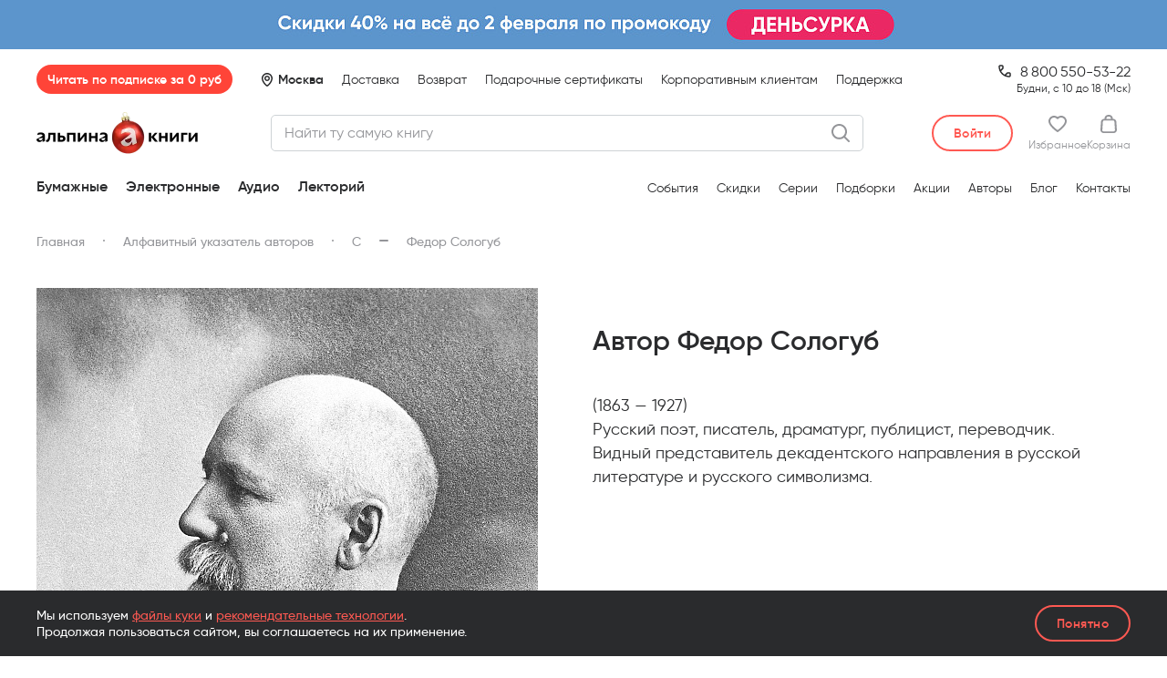

--- FILE ---
content_type: text/html; charset=UTF-8
request_url: https://alpinabook.ru/authors/fedor-sologub/
body_size: 39657
content:
<!DOCTYPE html>
<html lang="ru">
<head>        <meta http-equiv="Content-Type" content="text/html; charset=UTF-8">
    <meta http-equiv="X-UA-Compatible" content="IE=edge">
    <meta name="viewport" content="width=device-width, initial-scale=1.0, maximum-scale=1.0, user-scalable=no">
    <meta name="format-detection" content="telephone=no">

    <link rel="preload" as="font" href="/assets/fonts/Gilroy-Regular.woff2" type="font/woff2" crossorigin>
    <link rel="preload" as="font" href="/assets/fonts/Gilroy-Medium.woff2" type="font/woff2" crossorigin>
    <link rel="preload" as="font" href="/assets/fonts/Gilroy-SemiBold.woff2" type="font/woff2" crossorigin>
    <link rel="preload" as="font" href="/assets/fonts/Gilroy-Bold.woff2" type="font/woff2" crossorigin>

    <link rel="apple-touch-icon" href="/local/templates/main/favicon/apple-touch-icon.png">
    <link rel="apple-touch-icon" sizes="180x180" href="/local/templates/main/favicon/apple-touch-icon.png">
    <link rel="icon" type="image/png" sizes="32x32" href="/local/templates/main/favicon/favicon-32x32.png">
    <link rel="icon" type="image/png" sizes="16x16" href="/local/templates/main/favicon/favicon-16x16.png">
    <link rel="manifest" href="/local/templates/main/favicon/site.webmanifest">
    <link rel="mask-icon" href="/local/templates/main/favicon/safari-pinned-tab.svg" color="#000000">
    <link rel="shortcut icon" href="/local/templates/main/favicon/favicon.ico">
    <meta name="apple-mobile-web-app-title" content="альпина книги">
    <meta name="application-name" content="альпина книги">
    <meta name="msapplication-TileColor" content="#2b5797">
    <meta name="msapplication-config" content="/local/templates/main/favicon/browserconfig.xml">
    <meta name="theme-color" content="#ffffff">
    <!-- VK9677 -->

    <title>Федор Сологуб — все книги и биография автора в интернет-магазине «Альпина Паблишер»</title>
        <meta name='description' content='На странице вы найдёте биографию и полный список книг автора Федор Сологуб, представленный в интернет-магазине «Альпина Паблишер».'>
        <meta property='og:title' content='Федор Сологуб — все книги и биография автора в интернет-магазине «Альпина Паблишер»'>
        <meta property='og:description' content='На странице вы найдёте биографию и полный список книг автора Федор Сологуб, представленный в интернет-магазине «Альпина Паблишер».'>
        <meta property='og:type' content='website'>
        <meta property='og:image' content='https://alpinabook.ru/assets/img/media/logo-alpina_meta.png'>
        <meta property='og:url' content='https://alpinabook.ru/authors/fedor-sologub/'>
        <meta property='twitter:card' content='summary'>
        <meta property='twitter:site' content='@alpinabookru'>
        <meta property='twitter:title' content='Федор Сологуб — все книги и биография автора в интернет-магазине «Альпина Паблишер»'>
        <meta property='twitter:description' content='На странице вы найдёте биографию и полный список книг автора Федор Сологуб, представленный в интернет-магазине «Альпина Паблишер».'>
        <meta property='twitter:image' content='https://alpinabook.ru/assets/img/media/logo-alpina_meta.png'><link rel='canonical' href='https://alpinabook.ru/authors/fedor-sologub/'><!-- Kealabs Code -->
    <!-- End Kealabs Code -->
<!-- Top.Mail.Ru counter -->
<script data-skip-moving="true">
    var _tmr = window._tmr || (window._tmr = []);
    _tmr.push({id: "3244329", type: "pageView", start: (new Date()).getTime(), pid: ""});
    (function (d, w, id) {
        if (d.getElementById(id)) return;
        var ts = d.createElement("script"); ts.type = "text/javascript"; ts.async = true; ts.id = id;
        ts.src = "https://top-fwz1.mail.ru/js/code.js";
        var f = function () {var s = d.getElementsByTagName("script")[0]; s.parentNode.insertBefore(ts, s);};
        if (w.opera == "[object Opera]") { d.addEventListener("DOMContentLoaded", f, false); } else { f(); }
    })(document, window, "tmr-code");
</script>
<!-- /Top.Mail.Ru counter -->

<!-- Top.Mail.Ru counter -->
<script data-skip-moving="true">
    var _tmr = window._tmr || (window._tmr = []);
    _tmr.push({id: "3567501", type: "pageView", start: (new Date()).getTime()});
    (function (d, w, id) {
        if (d.getElementById(id)) return;
        var ts = d.createElement("script"); ts.type = "text/javascript"; ts.async = true; ts.id = id;
        ts.src = "https://top-fwz1.mail.ru/js/code.js";
        var f = function () {var s = d.getElementsByTagName("script")[0]; s.parentNode.insertBefore(ts, s);};
        if (w.opera == "[object Opera]") { d.addEventListener("DOMContentLoaded", f, false); } else { f(); }
    })(document, window, "tmr-code");
</script>
<!-- /Top.Mail.Ru counter -->

<!-- Top.Mail.Ru counter -->
<script data-skip-moving="true">
    var _tmr = window._tmr || (window._tmr = []);
    _tmr.push({id: "3620825", type: "pageView", start: (new Date()).getTime()});
    (function (d, w, id) {
        if (d.getElementById(id)) return;
        var ts = d.createElement("script"); ts.type = "text/javascript"; ts.async = true; ts.id = id;
        ts.src = "https://top-fwz1.mail.ru/js/code.js";
        var f = function () {var s = d.getElementsByTagName("script")[0]; s.parentNode.insertBefore(ts, s);};
        if (w.opera == "[object Opera]") { d.addEventListener("DOMContentLoaded", f, false); } else { f(); }
    })(document, window, "tmr-code");
</script>
<!-- /Top.Mail.Ru counter -->

<!-- Retail Rocket counter -->
<script data-skip-moving="true">
    var rrPartnerId = "68c9a5902100661b1aa1973b";
    var rrApi = rrApi || {};
    var rrApiOnReady = rrApiOnReady || [];
    (function(d) {
        var ref = d.getElementsByTagName('script')[0];
        var apiJs, apiJsId = 'rrApi-jssdk';
        if (d.getElementById(apiJsId)) return;
        apiJs = d.createElement('script');
        apiJs.id = apiJsId;
        apiJs.async = true;
        apiJs.src = "//cdn.retailrocket.ru/content/javascript/tracking.js";
        ref.parentNode.insertBefore(apiJs, ref);
    }(document));
</script>
<!-- /Retail Rocket counter -->
    <!-- Google Tag Manager -->
        <!-- End Google Tag Manager -->

            
    
    <meta name="keywords" content="книги автора Федор Сологуб">







<script data-skip-moving="true">
window.onerror = function(message, url, line, column, error) {
    BX && BX.ajax({
        url:'/api/jstools/',
        method:'POST',
        data:JSON.stringify({
            message:message,
            file:url,
            line:line,
            column:column,
            error:error,
            url:location.href,
            info:{
                appVersion:navigator.appVersion,
            }
        })
    })
};
window.onunhandledrejection = function(event) {window.console && console.error("Unhandled promise rejection:", event.reason)};
</script>
<script type="text/javascript" data-skip-moving="true">(function(w, d, n) {var cl = "bx-core";var ht = d.documentElement;var htc = ht ? ht.className : undefined;if (htc === undefined || htc.indexOf(cl) !== -1){return;}var ua = n.userAgent;if (/(iPad;)|(iPhone;)/i.test(ua)){cl += " bx-ios";}else if (/Windows/i.test(ua)){cl += ' bx-win';}else if (/Macintosh/i.test(ua)){cl += " bx-mac";}else if (/Linux/i.test(ua) && !/Android/i.test(ua)){cl += " bx-linux";}else if (/Android/i.test(ua)){cl += " bx-android";}cl += (/(ipad|iphone|android|mobile|touch)/i.test(ua) ? " bx-touch" : " bx-no-touch");cl += w.devicePixelRatio && w.devicePixelRatio >= 2? " bx-retina": " bx-no-retina";var ieVersion = -1;if (/AppleWebKit/.test(ua)){cl += " bx-chrome";}else if (/Opera/.test(ua)){cl += " bx-opera";}else if (/Firefox/.test(ua)){cl += " bx-firefox";}ht.className = htc ? htc + " " + cl : cl;})(window, document, navigator);</script>


<link href="/bitrix/cache/css/s1/main/template_3130d9d9332023393f6242597d2cf07f/template_3130d9d9332023393f6242597d2cf07f_v1.css?17697623051189759" type="text/css"  data-template-style="true" rel="stylesheet" >
    <!-- BEGIN Чат-бот fstrk.io -->
<script data-skip-moving="true" async src="https://cdn.fstrk.io/widget3-cdn/d3ecbe68-cfe8-428c-a250-a5a97c50702b.js"></script>
<!-- END Чат-бот fstrk.io -->

<meta name="google-site-verification" content="CyyxRwAXm3g8jlW3r9qpO_RvneosZik6pzHrcHswPqE" />
<meta name="p:domain_verify" content="a14265bfc2d7b6db73306c94ef8c0c81">
</head>
<body itemscope itemtype="https://schema.org/WebPage">
    <!-- Google Tag Manager (noscript) -->
    <noscript>
        <iframe src="https://www.googletagmanager.com/ns.html?id=GTM-5LCCPT3" height="0" width="0" style="display:none;visibility:hidden"></iframe>
    </noscript>
    <!-- End Google Tag Manager (noscript) -->
<!-- Rating Mail.ru counter -->
<noscript><div><img src="https://top-fwz1.mail.ru/counter?id=3244329;js=na" style="position:absolute;left:-9999px;" alt="Top.Mail.Ru" /></div></noscript>
<!-- //Rating Mail.ru counter -->

<noscript><div><img src="https://top-fwz1.mail.ru/counter?id=3567501;js=na" style="position:absolute;left:-9999px;" alt="Top.Mail.Ru" /></div></noscript>

<noscript><div><img src="https://top-fwz1.mail.ru/counter?id=3620825;js=na" style="position:absolute;left:-9999px;" alt="Top.Mail.Ru" /></div></noscript>
    <div class="w-body">
        <div class="w-body__header">
            

    <div class="banner-header js-banner-header" data-id="104941">
        <a href="/catalog/?utm_source=main_alpina.ru&amp;utm_medium=rastyazhka&amp;utm_campaign=surok26" class="banner-header__link" target="_blank">
            <picture class="banner-header__picture">
                <source media="(max-width: 575px)" srcset="/upload/iblock/e9a/m23qxq9b6eu3oimvg43c62sm1hq028ub/1728.jpg 3x, /upload/resize_cache/iblock/e9a/m23qxq9b6eu3oimvg43c62sm1hq028ub/1152_268_1/1728.jpg 2x, /upload/resize_cache/iblock/e9a/m23qxq9b6eu3oimvg43c62sm1hq028ub/576_134_1/1728.jpg">
                <source media="(min-width: 576px) and (max-width: 767px)" srcset="/upload/iblock/10e/3uoat6zheewzgfs4re9o3igv3u2qkjqh/2304.jpg 3x, /upload/resize_cache/iblock/10e/3uoat6zheewzgfs4re9o3igv3u2qkjqh/1536_214_1/2304.jpg 2x, /upload/resize_cache/iblock/10e/3uoat6zheewzgfs4re9o3igv3u2qkjqh/768_107_1/2304.jpg">
                <source media="(min-width: 768px) and (max-width: 1039px)" srcset="/upload/iblock/dff/7k3lr0opc6lqj0nho25xxgtsg7ocpv95/3120.jpg 3x, /upload/resize_cache/iblock/dff/7k3lr0opc6lqj0nho25xxgtsg7ocpv95/2080_218_1/3120.jpg 2x, /upload/resize_cache/iblock/dff/7k3lr0opc6lqj0nho25xxgtsg7ocpv95/1040_109_1/3120.jpg">
                <source media="(min-width: 1040px) and (max-width: 1259px)" srcset="/upload/iblock/d2b/jsewsi1dws4ukz0p91shrbtvhn9n7l39/3780.jpg 3x, /upload/resize_cache/iblock/d2b/jsewsi1dws4ukz0p91shrbtvhn9n7l39/2520_270_1/3780.jpg 2x, /upload/resize_cache/iblock/d2b/jsewsi1dws4ukz0p91shrbtvhn9n7l39/1260_135_1/3780.jpg">
                <source media="(min-width: 1260px)" srcset="/upload/iblock/18c/v30d4kb2tfvcpldpvp4sdv5dyopp4mxe/7680.jpg 3x, /upload/resize_cache/iblock/18c/v30d4kb2tfvcpldpvp4sdv5dyopp4mxe/5120_326_1/7680.jpg 2x, /upload/resize_cache/iblock/18c/v30d4kb2tfvcpldpvp4sdv5dyopp4mxe/2560_163_1/7680.jpg">
                <img src="/upload/resize_cache/iblock/e9a/m23qxq9b6eu3oimvg43c62sm1hq028ub/576_134_1/1728.jpg" alt="Баннер" title="Баннер">
            </picture>
        </a>
    </div>

<header class="header js-header">
                
        
                        
        <div class="header__inner">
        <div class="header__container">
            <div class="header__top js-header__top">
                <div class="header__sub js-header__sub">
                    <a href="/plus/" class="header-sub-badge js-alpina-plus-header js-header__sub-badge">Читать по&nbsp;подписке за&nbsp;0&nbsp;руб</a>
                </div>
                
                <div class="header__loc js-header__loc">
                                            <span class="header__loc-pin header__loc-pin_auto js-header__loc-pin">Москва</span>
                                    </div>
                
                <ul class="header__nav-top nav-top">
                                            <li class="nav-top__li "><a href="/delivery/" class="nav-top__a">Доставка</a></li>
                                            <li class="nav-top__li "><a href="/refund/" class="nav-top__a">Возврат</a></li>
                                            <li class="nav-top__li nav-top__li--mobile-hide"><a href="/catalog/book-gift-certificate/" class="nav-top__a">Подарочные сертификаты</a></li>
                                            <li class="nav-top__li "><a href="https://альпинапро.рф/?utm_source=Tilda&amp;utm_medium=landingpage&amp;utm_campaign=corporate_clients&amp;utm_content=header&amp;utm_term=alpinaPRO" class="nav-top__a">Корпоративным клиентам</a></li>
                                            <li class="nav-top__li "><a href="javascript:;" class="nav-top__a" data-fancybox data-src="#modalFeedback">Поддержка</a></li>
                                    </ul>
                
                                    <div class="header__phone-desk">
                        <div><a href="tel:88005505322" class="header__phone-desk-tel">                8&thinsp;800&thinsp;550-53-22
</a></div>
                        <div class="header__phone-desk-sub">Будни, с 10 до 18 (Мск)</div>
                    </div>
                    
                    <div class="header__phone-mob">
                        <div><a href="tel:88005505322" class="header__phone-mob-tel">                8&thinsp;800&thinsp;550-53-22
</a></div>
                        <div class="header__phone-mob-sub">по будням с&nbsp;10:00 до&nbsp;18:00 МСК</div>
                    </div>
                            </div>
            
            <div class="header__main js-header__center">
                <a href="/" class="header__logo">
                    <span class="header__logo-img-ny26"></span>
                </a>
                
                <div class="header__search js-header__search"
                     data-kealabs-api-url="https://api.kealabs.ru/api/api/search/"
                     data-kealabs-api-token="alpinabook"
                     data-search-url="/search/"
                     data-search-get-param-name="q">
                    <div class="ui-input-custom header__search-input">
                        <div class="ui-input-custom__box header__search-input-box">
                            <input class="ui-input-custom__input" type="text" placeholder="Найти ту самую книгу" maxlength="100">
                        </div>
                        <button class="header__search-button header__search-button_clear js-header__search-clear"></button>
                                            </div>
                    <button class="header__search-expander js-header__search-expander"></button>
                </div>
                
                <div class="header__personal">
                    <div class="header__personal-wrap">
                                                    <button
                               title="Войти"
                               class="ui-btn ui-btn_white-red ui-btn_h40 header__personal-login js-header-acc-login"
                               data-fancybox-custom-href="auth">
                                <span class="ui-btn__title">Войти</span>
                            </button>

                                                
                        <a
                                                            href="javascript:;" data-fancybox-custom-href="auth"
                                title="Авторизуйтесь, чтобы добавить товары в избранное"
                            
                            data-count-fav=""

                            class="header__personal-item header__personal-item_favs js-header-acc-desktop-item-fav">
                            <div class="header__personal-item-icon">
                                <svg width="20" height="18" viewBox="0 0 20 18" fill="none" xmlns="http://www.w3.org/2000/svg">
    <path d="M18.2105 1.8C17.0526 0.635294 15.5789 0 13.8947 0C12.4211 0 11.0526 0.529412 10 1.37647C8.94737 0.529412 7.57895 0 6.10526 0C2.73684 0 0 2.75294 0 6.03529C0 11.4353 9.05263 17.5765 9.47368 17.7882C9.57895 17.8941 9.78947 18 10 18C10.2105 18 10.4211 17.8941 10.5263 17.7882C11.4737 17.1529 20 11.2235 20 6.03529C20 4.44706 19.3684 2.85882 18.2105 1.8ZM6.10526 2.01176C7.36842 2.01176 8.42105 2.54118 9.26316 3.49412C9.68421 3.91765 10.4211 3.91765 10.7368 3.49412C11.4737 2.54118 12.6316 2.01176 13.8947 2.01176C14.9474 2.01176 16 2.43529 16.8421 3.17647C17.5789 3.91765 18 4.97647 18 6.03529C18 8.89412 13.7895 13.0235 10 15.7765C7.05263 13.6588 2 9.21177 2 6.03529C2 3.81176 3.78947 2.01176 6.10526 2.01176Z" fill="currentColor"/>
</svg>
                                <span class="header__personal-item-label header__personal-item-label_ny-26 js-header-acc-desktop__item-label-fav">0</span>
                            </div>
                            <div class="header__personal-item-text">Избранное</div>
                        </a>

                        <a href="/personal/basket/" class="header__personal-item header__personal-item_cart js-header-acc-basket-title js-header-acc-desktop__item-label-basket" data-count-item-basket="0">
                            <div class="header__personal-item-icon">
                                <svg width="18" height="20" viewBox="0 0 18 20" fill="none" xmlns="http://www.w3.org/2000/svg">
    <path fill-rule="evenodd" clip-rule="evenodd" d="M17.4176 7.45946C17.3023 5.72973 15.8033 4.43243 13.9583 4.43243H13.6124C13.6124 3.78378 13.4971 3.13513 13.1512 2.37838C12.4593 0.864864 11.0756 0 9 0C7.03973 0 5.5407 0.864864 4.84884 2.37838C4.50291 3.24324 4.3876 3.67567 4.3876 4.43243H4.04167C2.19671 4.43243 0.697678 5.72973 0.582368 7.45946L0.0058178 16.5405C-0.109492 18.3784 1.50485 20 3.46512 20H14.5349C16.4952 20 18.1095 18.3784 17.9942 16.5405L17.4176 7.45946ZM6.80911 3.13513C7.15504 2.27027 7.8469 1.94594 9 1.94594C10.1531 1.94594 10.845 2.27027 11.1909 3.13513C11.4215 3.56757 11.5368 4 11.5368 4.43243H6.46318C6.46318 3.89189 6.57849 3.67567 6.80911 3.13513ZM14.5349 18.1622H3.46512C2.65795 18.1622 1.96609 17.5135 2.0814 16.7567L2.65795 7.56756C2.65795 6.81081 3.34981 6.27027 4.04167 6.27027H13.9583C14.7655 6.27027 15.3421 6.81081 15.3421 7.56756L15.9186 16.6486C16.0339 17.4054 15.3421 18.1622 14.5349 18.1622Z" fill="currentColor"/>
</svg>
                                <span class="header__personal-item-label header__personal-item-label_ny-26 js-header-acc-desktop__item-label-basket">0</span>
                            </div>

                            <div class="header__personal-item-text">Корзина</div>
                        </a>

                        <a href="javascript:;" class="header__personal-item header__personal-item_burger js-header__burger">
                            <span class="header__personal-item-label header__personal-item-label_ny-26"></span>
                        </a>
                    </div>
                </div>
            </div>

            <div class="header__bottom js-header__bottom">
                <ul class="header__bottom-catalog nav-catalog js-nav-catalog">
                                            <li class="nav-catalog__li">
                                                            <span class="nav-catalog__a nav-catalog__a_parent js-nav-catalog__item-root " data-category-id="1">
                                    Бумажные
                                </span>
                                                    </li>
                                            <li class="nav-catalog__li">
                                                            <span class="nav-catalog__a nav-catalog__a_parent js-nav-catalog__item-root " data-category-id="2">
                                    Электронные
                                </span>
                                                    </li>
                                            <li class="nav-catalog__li">
                                                            <span class="nav-catalog__a nav-catalog__a_parent js-nav-catalog__item-root " data-category-id="3">
                                    Аудио
                                </span>
                                                    </li>
                                            <li class="nav-catalog__li">
                                                            <a class="nav-catalog__a nav-catalog__a_link" href="/lectorii/" data-category-id="4" data-item-code="lectorii">
                                    Лекторий
                                                                    </a>
                                                    </li>
                                    </ul>

                                    <a href="/catalog/book-gift-certificate/" class="header__bottom-certificate">
                        Подарочные сертификаты
                    </a>
                                
                <span class="header__bottom-ny26-c"></span>

                <ul class="header__bottom-links nav-links">
                                            <li class="nav-links__li"><a href="/events/" class="nav-links__a">События</a></li>
                                            <li class="nav-links__li"><a href="/catalog/books-sale/" class="nav-links__a">Скидки</a></li>
                                            <li class="nav-links__li"><a href="/series/" class="nav-links__a">Серии</a></li>
                                            <li class="nav-links__li"><a href="/compilations/" class="nav-links__a">Подборки</a></li>
                                            <li class="nav-links__li"><a href="/sales/" class="nav-links__a">Акции</a></li>
                                            <li class="nav-links__li"><a href="/authors/" class="nav-links__a">Авторы</a></li>
                                            <li class="nav-links__li"><a href="/blog/" class="nav-links__a">Блог</a></li>
                                            <li class="nav-links__li"><a href="/contacts/" class="nav-links__a">Контакты</a></li>
                                    </ul>
                
                <span class="header__bottom-ny26-r"></span>
            </div>
        </div>
    </div>
</header>

    <div class="menu-account js-menu-account" id="modalMenuAccount" style="display: none;">
    <div class="menu-account__inner">
        <div class="menu-account__content js-menu-account__content">
            <div class="menu-account__profile">
                                    <div class="menu-account__auth">
                        <button data-fancybox-custom-href="auth" class="menu-account__auth-btn ui-btn ui-btn_white-red"><span class="ui-btn__title">Войти в аккаунт</span></button>
                    </div>
                            </div>

            <div class="menu-account__contacts">
                <div class="menu-contact menu-contact_phone">
                    <div class="menu-contact__line">
                        <a href="tel:88005505322" class="menu-contact__val">                8&thinsp;800&thinsp;550-53-22
</a>
                        <span class="menu-contact__sub">(бесплатно)</span>
                    </div>
                    
                    <div class="menu-contact__sub">по&nbsp;будням с&nbsp;10:00 до&nbsp;18:00 по&nbsp;Москве</div>
                </div>
            </div>
            
            <div class="menu-account__all-links">
                <ul class="nav-links">
                                            <li class="nav-links__li"><a href="/delivery/" class="nav-links__a">Доставка</a></li>
                                            <li class="nav-links__li"><a href="/refund/" class="nav-links__a">Возврат</a></li>
                                            <li class="nav-links__li nav-links__li_mobile-hide"><a href="/catalog/book-gift-certificate/" class="nav-links__a">Подарочные сертификаты</a></li>
                                            <li class="nav-links__li"><a href="https://альпинапро.рф/?utm_source=Tilda&amp;utm_medium=landingpage&amp;utm_campaign=corporate_clients&amp;utm_content=header&amp;utm_term=alpinaPRO" class="nav-links__a">Корпоративным клиентам</a></li>
                                            <li class="nav-links__li"><a href="javascript:;" class="nav-links__a">Поддержка</a></li>
                                    </ul>
            </div>
        </div>
    </div>
</div>
<div class="message-cookies site-bottom-wrapper__message-cookies">
    <div class="message-cookies__container  container">
        <p class="message-cookies__text">
            Мы используем <a href="/pii/" class="link-txt _red">файлы куки</a> и&nbsp;<a href="/about-algorithms/" class="link-txt _red">рекомендательные технологии</a>.<br> Продолжая пользоваться сайтом, вы соглашаетесь на&nbsp;их&nbsp;применение.
        </p>
        <button class="message-cookies__btn ui-btn ui-btn_transp-red ui-btn_h40" type="button"><span class="ui-btn__title">Понятно</span></button>
    </div>
</div>
        </div>

        <div class="w-body__content">
    <div class="container">
        <div class="w-body__subhead">
            <ul class="b-breadcrumbs" itemprop="breadcrumb" itemscope itemtype="https://schema.org/BreadcrumbList"><li class="b-breadcrumbs__item" itemprop="itemListElement" itemscope
                    itemtype="https://schema.org/ListItem">
                    <a href="/" itemprop="item"><span itemprop="name">Главная</span></a>
                    <meta itemprop="position" content="1">
                </li><li class="b-breadcrumbs__item" itemprop="itemListElement" itemscope
                    itemtype="https://schema.org/ListItem">
                    <a href="/authors/" itemprop="item"><span itemprop="name">Алфавитный указатель авторов</span></a>
                    <meta itemprop="position" content="2">
                </li><li class="b-breadcrumbs__item _hasDash" itemprop="itemListElement" itemscope
                    itemtype="https://schema.org/ListItem">
                    <a href="/authors/char/155/" itemprop="item"><span itemprop="name">С</span></a>
                    <meta itemprop="position" content="3">
                </li><li class="b-breadcrumbs__item _noAfter" itemprop="itemListElement" itemscope
                    itemtype="https://schema.org/ListItem">
                    <span><span itemprop="name">Федор Сологуб</span></span>
                    <meta itemprop="position" content="4">
                </li></ul>                                </div>
        <div class="w-content-wrap">
            <div class="w-content-wrap__main">

<section class="author-page js-author-page">
    <div class="author-page__aside">
                    <picture class="author-photo">
                                    <source srcset="/assets/img/media/img-preload.gif" media="(max-width: 767px)" data-srcset="/upload/iblock/eb2/cxg4d2woy58j0nz4zdwr44a63zczhyx5/avtor2.jpg 3x, /upload/resize_cache/iblock/eb2/cxg4d2woy58j0nz4zdwr44a63zczhyx5/750_600_1/avtor2.jpg 2x, /upload/resize_cache/iblock/eb2/cxg4d2woy58j0nz4zdwr44a63zczhyx5/375_300_1/avtor2.jpg">
                
                                    <source srcset="/assets/img/media/img-preload.gif" media="(min-width: 768px)" data-srcset="/upload/iblock/bf5/rdq4rc6etg6rp2zbaeqwwelu9axmxtyb/avtor3.jpg 3x, /upload/resize_cache/iblock/bf5/rdq4rc6etg6rp2zbaeqwwelu9axmxtyb/1100_1600_1/avtor3.jpg 2x, /upload/resize_cache/iblock/bf5/rdq4rc6etg6rp2zbaeqwwelu9axmxtyb/550_800_1/avtor3.jpg">
                
                <img class="lazy" src="/assets/img/media/img-preload.gif" data-src="/upload/resize_cache/iblock/bf5/rdq4rc6etg6rp2zbaeqwwelu9axmxtyb/550_800_1/avtor3.jpg" alt="Федор Сологуб">
            </picture>
        
        <div class="author-bottom-wrapDesktop js-author-page__bottomWrapDesktop"></div>
    </div>

    <div class="author-page__main">
        <div class="author-head">
            <div class="author-head__header">
                                <h1 class="author-head__title">Автор Федор Сологуб</h1>
            </div>
            <div class="author-head__original"></div>
        </div>
        
                    <div class="author-content">
                <div class="text-data-content">
            <p>
	(1863 — 1927)<br>
	 Русский поэт, писатель, драматург, публицист, переводчик.<br>
	 Видный представитель декадентского направления в русской литературе и русского символизма.
</p>
    </div>
            </div>
            </div>

    <div class="author-page__bottom">
        <div class="author-bottom js-author-page__bottom">

            

        </div>
    </div>


</section>
                    </div>
                </div>
            </div>
        </div>
        <div class="w-body__bottom">
            <div class="b-content wrapper-bgColor-sections _gray-to-white">
    <section class="b-content__section bgColor-section">
    <div class="container">
                    <h2 class="section-books-title">Книги автора</h2>
        
        <div class="section-books-list">
                            <div class="section-books-list__item">
                    


                            

    
    
    
    
    



<div
        class="book-item js-book-item book-card gtm-book-card" itemscope itemtype="http://schema.org/Book"    data-book-id="92607" 
        
    data-offers="&#x5B;&#x7B;&quot;active&quot;&#x3A;true,&quot;id&quot;&#x3A;&quot;92606&quot;,&quot;name&quot;&#x3A;&quot;&#x5C;u0422&#x5C;u0432&#x5C;u0435&#x5C;u0440&#x5C;u0434&#x5C;u044b&#x5C;u0439&#x20;&#x5C;u043f&#x5C;u0435&#x5C;u0440&#x5C;u0435&#x5C;u043f&#x5C;u043b&#x5C;u0435&#x5C;u0442&quot;,&quot;outOfStock&quot;&#x3A;false,&quot;sort&quot;&#x3A;&quot;500&quot;,&quot;preOrder&quot;&#x3A;false,&quot;onSaleSoon&quot;&#x3A;false,&quot;latest&quot;&#x3A;false,&quot;isFavourite&quot;&#x3A;false,&quot;publisher&quot;&#x3A;&quot;&#x5C;u0410&#x5C;u043b&#x5C;u044c&#x5C;u043f&#x5C;u0438&#x5C;u043d&#x5C;u0430.&#x20;&#x5C;u041f&#x5C;u0440&#x5C;u043e&#x5C;u0437&#x5C;u0430&quot;,&quot;serie&quot;&#x3A;&quot;90440&quot;,&quot;picture&quot;&#x3A;&#x7B;&quot;ID&quot;&#x3A;&quot;2404193&quot;,&quot;TIMESTAMP_X&quot;&#x3A;&quot;04.02.2025&#x20;17&#x3A;09&#x3A;47&quot;,&quot;MODULE_ID&quot;&#x3A;&quot;iblock&quot;,&quot;HEIGHT&quot;&#x3A;&quot;1616&quot;,&quot;WIDTH&quot;&#x3A;&quot;1230&quot;,&quot;FILE_SIZE&quot;&#x3A;&quot;675879&quot;,&quot;CONTENT_TYPE&quot;&#x3A;&quot;image&#x5C;&#x2F;jpeg&quot;,&quot;SUBDIR&quot;&#x3A;&quot;iblock&#x5C;&#x2F;ea7&#x5C;&#x2F;4qfyvsvif3myecw125mxjvk0elak10to&quot;,&quot;FILE_NAME&quot;&#x3A;&quot;face_melkijbes.jpg&quot;,&quot;ORIGINAL_NAME&quot;&#x3A;&quot;face_melkijbes.jpg&quot;,&quot;DESCRIPTION&quot;&#x3A;&quot;&quot;,&quot;HANDLER_ID&quot;&#x3A;null,&quot;EXTERNAL_ID&quot;&#x3A;&quot;9db3da1bc0bac73bc27b1919cccc0f31&quot;,&quot;VERSION_ORIGINAL_ID&quot;&#x3A;null,&quot;META&quot;&#x3A;&quot;&quot;,&quot;SRC&quot;&#x3A;&quot;&#x5C;&#x2F;upload&#x5C;&#x2F;iblock&#x5C;&#x2F;ea7&#x5C;&#x2F;4qfyvsvif3myecw125mxjvk0elak10to&#x5C;&#x2F;face_melkijbes.jpg&quot;&#x7D;,&quot;labels&quot;&#x3A;&#x5B;&#x5D;,&quot;isDigital&quot;&#x3A;false,&quot;digitalType&quot;&#x3A;&quot;&quot;,&quot;promocode&quot;&#x3A;null,&quot;promocode_info&quot;&#x3A;null,&quot;vat&quot;&#x3A;10,&quot;img1x&quot;&#x3A;&quot;&#x5C;&#x2F;upload&#x5C;&#x2F;resize_cache&#x5C;&#x2F;converted&#x5C;&#x2F;90&#x5C;&#x2F;iblock&#x5C;&#x2F;ea7&#x5C;&#x2F;4qfyvsvif3myecw125mxjvk0elak10to&#x5C;&#x2F;253_320_1&#x5C;&#x2F;face_melkijbes.jpg.webp&quot;,&quot;img2x&quot;&#x3A;&quot;&#x5C;&#x2F;upload&#x5C;&#x2F;resize_cache&#x5C;&#x2F;converted&#x5C;&#x2F;90&#x5C;&#x2F;iblock&#x5C;&#x2F;ea7&#x5C;&#x2F;4qfyvsvif3myecw125mxjvk0elak10to&#x5C;&#x2F;506_640_1&#x5C;&#x2F;face_melkijbes.jpg.webp&quot;,&quot;img3x&quot;&#x3A;&quot;&#x5C;&#x2F;upload&#x5C;&#x2F;resize_cache&#x5C;&#x2F;converted&#x5C;&#x2F;90&#x5C;&#x2F;iblock&#x5C;&#x2F;ea7&#x5C;&#x2F;4qfyvsvif3myecw125mxjvk0elak10to&#x5C;&#x2F;759_960_1&#x5C;&#x2F;face_melkijbes.jpg.webp&quot;,&quot;waitingToStockText&quot;&#x3A;&quot;&#x5C;u041e&#x5C;u0436&#x5C;u0438&#x5C;u0434&#x5C;u0430&#x5C;u0435&#x5C;u043c&#x20;&#x5C;u043f&#x5C;u043e&#x5C;u0441&#x5C;u0442&#x5C;u0443&#x5C;u043f&#x5C;u043b&#x5C;u0435&#x5C;u043d&#x5C;u0438&#x5C;u044f&#x20;&#x5C;u043d&#x5C;u0430&#x20;&#x5C;u0441&#x5C;u043a&#x5C;u043b&#x5C;u0430&#x5C;u0434&#x20;&#x5C;u0432&#x20;&#x5C;u043d&#x5C;u043e&#x5C;u044f&#x5C;u0431&#x5C;u0440&#x5C;u0435&quot;,&quot;price&quot;&#x3A;573,&quot;priceOld&quot;&#x3A;1058,&quot;discountPercent&quot;&#x3A;46,&quot;saleName&quot;&#x3A;&quot;&#x5C;u0421&#x5C;u043a&#x5C;u0438&#x5C;u0434&#x5C;u043a&#x5C;u0430&#x20;46&#x25;&quot;&#x7D;,&#x7B;&quot;active&quot;&#x3A;false,&quot;id&quot;&#x3A;&quot;100801&quot;,&quot;name&quot;&#x3A;&quot;&#x5C;u042d&#x5C;u043b&#x5C;u0435&#x5C;u043a&#x5C;u0442&#x5C;u0440&#x5C;u043e&#x5C;u043d&#x5C;u043d&#x5C;u0430&#x5C;u044f&#x20;&#x5C;u043a&#x5C;u043d&#x5C;u0438&#x5C;u0433&#x5C;u0430&quot;,&quot;outOfStock&quot;&#x3A;false,&quot;sort&quot;&#x3A;&quot;500&quot;,&quot;preOrder&quot;&#x3A;false,&quot;onSaleSoon&quot;&#x3A;false,&quot;latest&quot;&#x3A;false,&quot;isFavourite&quot;&#x3A;false,&quot;publisher&quot;&#x3A;&quot;&#x5C;u0410&#x5C;u043b&#x5C;u044c&#x5C;u043f&#x5C;u0438&#x5C;u043d&#x5C;u0430.&#x20;&#x5C;u041f&#x5C;u0440&#x5C;u043e&#x5C;u0437&#x5C;u0430&quot;,&quot;serie&quot;&#x3A;&quot;90440&quot;,&quot;picture&quot;&#x3A;&#x7B;&quot;ID&quot;&#x3A;&quot;2427972&quot;,&quot;TIMESTAMP_X&quot;&#x3A;&quot;31.03.2025&#x20;15&#x3A;58&#x3A;36&quot;,&quot;MODULE_ID&quot;&#x3A;&quot;iblock&quot;,&quot;HEIGHT&quot;&#x3A;&quot;673&quot;,&quot;WIDTH&quot;&#x3A;&quot;512&quot;,&quot;FILE_SIZE&quot;&#x3A;&quot;45592&quot;,&quot;CONTENT_TYPE&quot;&#x3A;&quot;image&#x5C;&#x2F;webp&quot;,&quot;SUBDIR&quot;&#x3A;&quot;iblock&#x5C;&#x2F;bd5&#x5C;&#x2F;fprtw6izlkw57gr66fqwahujljaqof5a&quot;,&quot;FILE_NAME&quot;&#x3A;&quot;OEfgzpeK_cover512.webp&quot;,&quot;ORIGINAL_NAME&quot;&#x3A;&quot;OEfgzpeK_cover512.webp&quot;,&quot;DESCRIPTION&quot;&#x3A;&quot;&quot;,&quot;HANDLER_ID&quot;&#x3A;null,&quot;EXTERNAL_ID&quot;&#x3A;&quot;0df8941fe063dec4baf9dc84484022aa&quot;,&quot;VERSION_ORIGINAL_ID&quot;&#x3A;null,&quot;META&quot;&#x3A;&quot;&quot;,&quot;SRC&quot;&#x3A;&quot;&#x5C;&#x2F;upload&#x5C;&#x2F;iblock&#x5C;&#x2F;bd5&#x5C;&#x2F;fprtw6izlkw57gr66fqwahujljaqof5a&#x5C;&#x2F;OEfgzpeK_cover512.webp&quot;&#x7D;,&quot;labels&quot;&#x3A;&#x5B;&#x5D;,&quot;isDigital&quot;&#x3A;true,&quot;digitalType&quot;&#x3A;&quot;book&quot;,&quot;promocode&quot;&#x3A;null,&quot;promocode_info&quot;&#x3A;null,&quot;vat&quot;&#x3A;22,&quot;img1x&quot;&#x3A;&quot;&#x5C;&#x2F;upload&#x5C;&#x2F;resize_cache&#x5C;&#x2F;iblock&#x5C;&#x2F;bd5&#x5C;&#x2F;fprtw6izlkw57gr66fqwahujljaqof5a&#x5C;&#x2F;253_320_1&#x5C;&#x2F;OEfgzpeK_cover512.webp&quot;,&quot;img2x&quot;&#x3A;&quot;&#x5C;&#x2F;upload&#x5C;&#x2F;resize_cache&#x5C;&#x2F;iblock&#x5C;&#x2F;bd5&#x5C;&#x2F;fprtw6izlkw57gr66fqwahujljaqof5a&#x5C;&#x2F;506_640_1&#x5C;&#x2F;OEfgzpeK_cover512.webp&quot;,&quot;img3x&quot;&#x3A;&quot;&#x5C;&#x2F;upload&#x5C;&#x2F;iblock&#x5C;&#x2F;bd5&#x5C;&#x2F;fprtw6izlkw57gr66fqwahujljaqof5a&#x5C;&#x2F;OEfgzpeK_cover512.webp&quot;,&quot;price&quot;&#x3A;149,&quot;sumHashDigital&quot;&#x3A;&quot;S1w5wypvmEBYUE&#x2B;81SX8AbkRWS&#x5C;&#x2F;fKGr&#x2B;zME65eg&#x5C;&#x2F;3j0&#x3D;&quot;&#x7D;&#x5D;"
    data-is-unbuyable=""

        data-book-offer-id="92606"     data-book-name="Мелкий бес"     data-book-brand="Альпина. Проза"     data-book-category="Классическая русская литература"     data-book-variant="Твердый переплет"     data-book-price="573"      data-book-list=""     data-book-position="1"     data-book-issale="Скидка 46%"><div class="book-item-gallery-wrap"><div class="book-item-labels book-item-labels_regular js-book-item-labels"></div><button
                class="book-item-fav book-item-fav_shown bgColor-atom1 js-book-item-fav js-btn-fav"
                data-ajax-url="/?ajaxAction=setFavorite"
                data-book-id="92607"
                data-offer-id="92606"></button><button
                class="book-item-fav bgColor-atom1 js-book-item-fav js-btn-fav"
                data-ajax-url="/?ajaxAction=setFavorite"
                data-book-id="92607"
                data-offer-id="100801"></button><span class="b-label _red book-item-discount book-item-discount_shown js-book-item-discount">-46%</span><div class="book-item-gallery book-item-gallery_regular bgColor-element js-book-item-gallery"><div class="book-item-gallery__slide" data-offer-id="92606"><div class="book-item-gallery__slide-inner"><a href="/catalog/book-melkiy-bes/" class="gtm-book-card__link js-book-item-detail-link" data-detail-link="92606"><img class="book-item-gallery__img lazy-book-preview-new" src="/assets/img/media/img-preload.gif" data-src="/upload/resize_cache/converted/90/iblock/ea7/4qfyvsvif3myecw125mxjvk0elak10to/759_960_1/face_melkijbes.jpg.webp" srcset="/assets/img/media/img-preload.gif" data-srcset="/upload/resize_cache/converted/90/iblock/ea7/4qfyvsvif3myecw125mxjvk0elak10to/759_960_1/face_melkijbes.jpg.webp 3x, /upload/resize_cache/converted/90/iblock/ea7/4qfyvsvif3myecw125mxjvk0elak10to/506_640_1/face_melkijbes.jpg.webp 2x, /upload/resize_cache/converted/90/iblock/ea7/4qfyvsvif3myecw125mxjvk0elak10to/253_320_1/face_melkijbes.jpg.webp" alt="Мелкий бес" title="Мелкий бес" itemprop="image" content="/upload/resize_cache/converted/90/iblock/ea7/4qfyvsvif3myecw125mxjvk0elak10to/759_960_1/face_melkijbes.jpg.webp"></a></div></div><div class="book-item-gallery__slide" data-offer-id="100801"><div class="book-item-gallery__slide-inner"><a href="/catalog/book-melkiy-bes/" class="gtm-book-card__link js-book-item-detail-link" data-detail-link="92606"><img class="book-item-gallery__img lazy-book-preview-new" src="/assets/img/media/img-preload.gif" data-src="/upload/iblock/bd5/fprtw6izlkw57gr66fqwahujljaqof5a/OEfgzpeK_cover512.webp" srcset="/assets/img/media/img-preload.gif" data-srcset="/upload/iblock/bd5/fprtw6izlkw57gr66fqwahujljaqof5a/OEfgzpeK_cover512.webp 3x, /upload/resize_cache/iblock/bd5/fprtw6izlkw57gr66fqwahujljaqof5a/506_640_1/OEfgzpeK_cover512.webp 2x, /upload/resize_cache/iblock/bd5/fprtw6izlkw57gr66fqwahujljaqof5a/253_320_1/OEfgzpeK_cover512.webp" alt="Мелкий бес" title="Мелкий бес"></a></div></div></div></div><div class="book-item-info"><div class="book-item-money book-item-money_regular" itemprop="offers" itemscope="" itemtype="http://schema.org/Offer"><meta itemprop="sku" content="92606"><link itemprop="availability" href="http://schema.org/InStock"><link itemprop="itemCondition" href="http://schema.org/NewCondition"><meta itemprop="priceCurrency" content="RUB"><span itemprop="price" style="display: none !important;">573</span><div class="book-item-money__prices"><span class="book-item-price book-item-price_regular js-book-item__price">
                                            573&nbsp;руб.
                                    </span><span class="book-item-price book-item-price_regular book-item-price_old js-book-item__price-old">1&nbsp;058&nbsp;руб.</span></div><div class="book-item-money__bonus"><span class="bonus-badge js-bonus bonus-badge_inactive ui-tooltip" data-offer-id="92606" data-tooltip-type="bonus" data-tooltip-z-index="99999"><span class="bonus-badge__val" data-type="value"></span></span></div></div><div class="book-item-selector book-item-selector_multiple js-book-item__selector"><span class="book-item-selector__name js-book-item__offer-name">Твердый переплет</span></div><div class="book-item-info book-item-info_regular"><div class="book-item-title book-item-title_regular"><a href="/catalog/book-melkiy-bes/" class="book-item-title__link gtm-book-card__link js-book-item-detail-link" itemprop="url" data-detail-link="92606"><span itemprop="name">            Мелкий бес
    </span></a></div><div class="book-item-authors book-item-authors_regular"><div class="book-item-authors__inner"><a href="/authors/fedor-sologub/" class="book-item-authors__item" target="_blank" itemprop="author" itemscope itemtype="https://schema.org/Person"><span itemprop="name">Федор Сологуб</span></a></div></div><div class="book-item-rating"><div class="ui-rating-wrap"><div class="ui-rating ui-rating_16 ui-rating_red" data-val="5"></div><div class="ui-rating-wrap__count-text">4</div></div></div></div><div class="book-item-btns-wrap book-item-btns-wrap_regular"><div class="book-item-btns book-item-btns_regular book-item-btns_active js-book-item__btns" data-offer-id="92606"><div class="book-item-basket js-book-item__basket" data-book-id="92607" data-offer-id="92606"><div class="book-item-basket__inner"><button class="book-item-basket__add ui-btn ui-btn_h36 ui-btn_red js-book-item__basket-buy" data-page-type="" data-basket-add-btn="92606"><span class="ui-btn__title">В корзину</span></button><div class="ui-changer ui-changer_h36 book-item-changer book-item-changer_regular js-book-item-changer bgColor-element" data-ajax-url="/?ajaxAction=basketItemUpdate" data-book-id="92607" data-offer-id="92606"><button class="ui-changer__btn ui-changer__btn_minus book-item-changer__btn"></button><div class="ui-changer__center"><div class="ui-changer__counter book-item-changer__counter"><input class="ui-changer__counter-input book-item-changer__counter-input" type="text" value="" data-value=""><span class="ui-changer__counter-unit book-item-changer__counter-unit">&thinsp;шт.</span></div><span class="ui-changer__text book-item-changer__text">В корзине</span></div><button class="ui-changer__btn ui-changer__btn_plus book-item-changer__btn"></button></div></div></div></div><div class="book-item-btns book-item-btns_regular js-book-item__btns" data-offer-id="100801"><a href="/catalog/book-melkiy-bes/?offerId=100801" class="book-item-btns__link ui-btn ui-btn_h36 ui-btn_red gtm-book-card__link js-book-item-detail-link" data-detail-link="92606"><span class="ui-btn__title">Перейти</span></a></div></div></div></div>                </div>
                    </div>
    </div>
</section>



    <section class="b-content__section bgColor-section">
    <div class="container">
        
<div class="carousel-authors" data-role="wrap">
    <div class="carousel-authors__head _big">
                    <h2 class="carousel-authors__head-title">
                                    Популярные авторы
                            </h2>
            </div>

    <div class="carousel-wrap">
        <div class="b-carousel-linear b-carousel-linear_authors js-carousel-authors">
                            <div class="b-carousel-linear__item" data-role="item">
                    
<a href="/authors/shnayder-liana/" class="author-item bgColor-element">
    <div class="author-item__photo">
        <div class="author-item__photo-inner">
                            <picture class="author-item__photo-inner--picture">
                    <source srcset="/assets/img/media/img-preload.gif" data-srcset="/upload/iblock/371/ih6gzs66vuvm8hlelzjax2ctc7a01gtb/avtor1.jpg 3x, /upload/resize_cache/iblock/371/ih6gzs66vuvm8hlelzjax2ctc7a01gtb/328_328_1/avtor1.jpg 2x, /upload/resize_cache/iblock/371/ih6gzs66vuvm8hlelzjax2ctc7a01gtb/164_164_1/avtor1.jpg">
                    <img class="lazy" src="/assets/img/media/img-preload.gif" data-src="/upload/resize_cache/iblock/371/ih6gzs66vuvm8hlelzjax2ctc7a01gtb/164_164_1/avtor1.jpg" alt=" Шнайдер Лиана">
                </picture>
                    </div>
    </div>

    <div class="author-item__title">
                
        <div class="author-item__title-text">
            <span class="author-item__title-line"></span> <span class="author-item__title-line">Шнайдер Лиана</span>
        </div>
        
    </div>

    <div class="author-item__count">
        96&nbsp;книг
    </div>
</a>
                </div>
                            <div class="b-carousel-linear__item" data-role="item">
                    
<a href="/authors/ilyakhov-maksim/" class="author-item bgColor-element">
    <div class="author-item__photo">
        <div class="author-item__photo-inner">
                            <picture class="author-item__photo-inner--picture">
                    <source srcset="/assets/img/media/img-preload.gif" data-srcset="/upload/iblock/871/87115f1fb3b3f16c5be2ef26bbff5e9b.jpg 3x, /upload/resize_cache/iblock/871/328_328_1/87115f1fb3b3f16c5be2ef26bbff5e9b.jpg 2x, /upload/resize_cache/iblock/871/164_164_1/87115f1fb3b3f16c5be2ef26bbff5e9b.jpg">
                    <img class="lazy" src="/assets/img/media/img-preload.gif" data-src="/upload/resize_cache/iblock/871/164_164_1/87115f1fb3b3f16c5be2ef26bbff5e9b.jpg" alt=" Ильяхов Максим">
                </picture>
                    </div>
    </div>

    <div class="author-item__title">
                
        <div class="author-item__title-text">
            <span class="author-item__title-line"></span> <span class="author-item__title-line">Ильяхов Максим</span>
        </div>
        
    </div>

    <div class="author-item__count">
        13&nbsp;книг
    </div>
</a>
                </div>
                            <div class="b-carousel-linear__item" data-role="item">
                    
<a href="/authors/spenst-dominik/" class="author-item bgColor-element">
    <div class="author-item__photo">
        <div class="author-item__photo-inner">
                            <picture class="author-item__photo-inner--picture">
                    <source srcset="/assets/img/media/img-preload.gif" data-srcset="/upload/iblock/b6f/b6fda224ac1b58e5fd90bd6c374a1e35.jpg 3x, /upload/resize_cache/iblock/b6f/328_328_1/b6fda224ac1b58e5fd90bd6c374a1e35.jpg 2x, /upload/resize_cache/iblock/b6f/164_164_1/b6fda224ac1b58e5fd90bd6c374a1e35.jpg">
                    <img class="lazy" src="/assets/img/media/img-preload.gif" data-src="/upload/resize_cache/iblock/b6f/164_164_1/b6fda224ac1b58e5fd90bd6c374a1e35.jpg" alt=" Спенст Доминик">
                </picture>
                    </div>
    </div>

    <div class="author-item__title">
                
        <div class="author-item__title-text">
            <span class="author-item__title-line"></span> <span class="author-item__title-line">Спенст Доминик</span>
        </div>
        
    </div>

    <div class="author-item__count">
        21&nbsp;книга
    </div>
</a>
                </div>
                            <div class="b-carousel-linear__item" data-role="item">
                    
<a href="/authors/KollektivAvtorovHBR/" class="author-item bgColor-element">
    <div class="author-item__photo">
        <div class="author-item__photo-inner">
                            <picture class="author-item__photo-inner--picture">
                    <source srcset="/assets/img/media/img-preload.gif" data-srcset="/upload/iblock/554/5546801e91bbd04e105a31c60454d392.png 3x, /upload/resize_cache/iblock/554/328_328_1/5546801e91bbd04e105a31c60454d392.png 2x, /upload/resize_cache/iblock/554/164_164_1/5546801e91bbd04e105a31c60454d392.png">
                    <img class="lazy" src="/assets/img/media/img-preload.gif" data-src="/upload/resize_cache/iblock/554/164_164_1/5546801e91bbd04e105a31c60454d392.png" alt=" Коллектив авторов HBR">
                </picture>
                    </div>
    </div>

    <div class="author-item__title">
                
        <div class="author-item__title-text">
            <span class="author-item__title-line"></span> <span class="author-item__title-line">Коллектив авторов HBR</span>
        </div>
        
    </div>

    <div class="author-item__count">
        64&nbsp;книги
    </div>
</a>
                </div>
                            <div class="b-carousel-linear__item" data-role="item">
                    
<a href="/authors/kovi-stiven/" class="author-item bgColor-element">
    <div class="author-item__photo">
        <div class="author-item__photo-inner">
                            <picture class="author-item__photo-inner--picture">
                    <source srcset="/assets/img/media/img-preload.gif" data-srcset="/upload/iblock/20c/fyy19kzww04loix39y9ac10if8wdkwyt/avtor1.jpg 3x, /upload/resize_cache/iblock/20c/fyy19kzww04loix39y9ac10if8wdkwyt/328_328_1/avtor1.jpg 2x, /upload/resize_cache/iblock/20c/fyy19kzww04loix39y9ac10if8wdkwyt/164_164_1/avtor1.jpg">
                    <img class="lazy" src="/assets/img/media/img-preload.gif" data-src="/upload/resize_cache/iblock/20c/fyy19kzww04loix39y9ac10if8wdkwyt/164_164_1/avtor1.jpg" alt=" Кови Стивен Р.">
                </picture>
                    </div>
    </div>

    <div class="author-item__title">
                
        <div class="author-item__title-text">
            <span class="author-item__title-line"></span> <span class="author-item__title-line">Кови Стивен Р.</span>
        </div>
        
    </div>

    <div class="author-item__count">
        27&nbsp;книг
    </div>
</a>
                </div>
                            <div class="b-carousel-linear__item" data-role="item">
                    
<a href="/authors/sarycheva-lyudmila/" class="author-item bgColor-element">
    <div class="author-item__photo">
        <div class="author-item__photo-inner">
                            <picture class="author-item__photo-inner--picture">
                    <source srcset="/assets/img/media/img-preload.gif" data-srcset="/upload/iblock/66e/nns0dva388jjs5kbyoy090dn0h3hm3hh/avtor1.jpg 3x, /upload/resize_cache/iblock/66e/nns0dva388jjs5kbyoy090dn0h3hm3hh/328_328_1/avtor1.jpg 2x, /upload/resize_cache/iblock/66e/nns0dva388jjs5kbyoy090dn0h3hm3hh/164_164_1/avtor1.jpg">
                    <img class="lazy" src="/assets/img/media/img-preload.gif" data-src="/upload/resize_cache/iblock/66e/nns0dva388jjs5kbyoy090dn0h3hm3hh/164_164_1/avtor1.jpg" alt=" Сарычева Людмила">
                </picture>
                    </div>
    </div>

    <div class="author-item__title">
                
        <div class="author-item__title-text">
            <span class="author-item__title-line"></span> <span class="author-item__title-line">Сарычева Людмила</span>
        </div>
        
    </div>

    <div class="author-item__count">
        3&nbsp;книги
    </div>
</a>
                </div>
                            <div class="b-carousel-linear__item" data-role="item">
                    
<a href="/authors/aleksey-viktorovich-ivanov/" class="author-item bgColor-element">
    <div class="author-item__photo">
        <div class="author-item__photo-inner">
                            <picture class="author-item__photo-inner--picture">
                    <source srcset="/assets/img/media/img-preload.gif" data-srcset="/upload/iblock/ba7/ba7048c77e84c2e808406bc48540f11d.jpg 3x, /upload/resize_cache/iblock/ba7/328_328_1/ba7048c77e84c2e808406bc48540f11d.jpg 2x, /upload/resize_cache/iblock/ba7/164_164_1/ba7048c77e84c2e808406bc48540f11d.jpg">
                    <img class="lazy" src="/assets/img/media/img-preload.gif" data-src="/upload/resize_cache/iblock/ba7/164_164_1/ba7048c77e84c2e808406bc48540f11d.jpg" alt=" Иванов Алексей Викторович">
                </picture>
                    </div>
    </div>

    <div class="author-item__title">
                
        <div class="author-item__title-text">
            <span class="author-item__title-line"></span> <span class="author-item__title-line">Иванов Алексей Викторович</span>
        </div>
        
    </div>

    <div class="author-item__count">
        21&nbsp;книга
    </div>
</a>
                </div>
                            <div class="b-carousel-linear__item" data-role="item">
                    
<a href="/authors/ayn-rend/" class="author-item bgColor-element">
    <div class="author-item__photo">
        <div class="author-item__photo-inner">
                            <picture class="author-item__photo-inner--picture">
                    <source srcset="/assets/img/media/img-preload.gif" data-srcset="/upload/iblock/97b/97b42a18690d1fb7febe83d0cde313b4.jpg 3x, /upload/resize_cache/iblock/97b/328_328_1/97b42a18690d1fb7febe83d0cde313b4.jpg 2x, /upload/resize_cache/iblock/97b/164_164_1/97b42a18690d1fb7febe83d0cde313b4.jpg">
                    <img class="lazy" src="/assets/img/media/img-preload.gif" data-src="/upload/resize_cache/iblock/97b/164_164_1/97b42a18690d1fb7febe83d0cde313b4.jpg" alt=" Рэнд Айн">
                </picture>
                    </div>
    </div>

    <div class="author-item__title">
                
        <div class="author-item__title-text">
            <span class="author-item__title-line"></span> <span class="author-item__title-line">Рэнд Айн</span>
        </div>
        
    </div>

    <div class="author-item__count">
        15&nbsp;книг
    </div>
</a>
                </div>
                            <div class="b-carousel-linear__item" data-role="item">
                    
<a href="/authors/frankl-viktor/" class="author-item bgColor-element">
    <div class="author-item__photo">
        <div class="author-item__photo-inner">
                            <picture class="author-item__photo-inner--picture">
                    <source srcset="/assets/img/media/img-preload.gif" data-srcset="/upload/iblock/cc2/cc2574222850512f432b62168e1870e4.jpg 3x, /upload/resize_cache/iblock/cc2/328_328_1/cc2574222850512f432b62168e1870e4.jpg 2x, /upload/resize_cache/iblock/cc2/164_164_1/cc2574222850512f432b62168e1870e4.jpg">
                    <img class="lazy" src="/assets/img/media/img-preload.gif" data-src="/upload/resize_cache/iblock/cc2/164_164_1/cc2574222850512f432b62168e1870e4.jpg" alt=" Франкл Виктор">
                </picture>
                    </div>
    </div>

    <div class="author-item__title">
                
        <div class="author-item__title-text">
            <span class="author-item__title-line"></span> <span class="author-item__title-line">Франкл Виктор</span>
        </div>
        
    </div>

    <div class="author-item__count">
        8&nbsp;книг
    </div>
</a>
                </div>
                            <div class="b-carousel-linear__item" data-role="item">
                    
<a href="/authors/NepryahinNikitaYurevich/" class="author-item bgColor-element">
    <div class="author-item__photo">
        <div class="author-item__photo-inner">
                            <picture class="author-item__photo-inner--picture">
                    <source srcset="/assets/img/media/img-preload.gif" data-srcset="/upload/iblock/9a9/9a9cbe0e003b65d5eff5bb87aac37ff2.jpg 3x, /upload/resize_cache/iblock/9a9/328_328_1/9a9cbe0e003b65d5eff5bb87aac37ff2.jpg 2x, /upload/resize_cache/iblock/9a9/164_164_1/9a9cbe0e003b65d5eff5bb87aac37ff2.jpg">
                    <img class="lazy" src="/assets/img/media/img-preload.gif" data-src="/upload/resize_cache/iblock/9a9/164_164_1/9a9cbe0e003b65d5eff5bb87aac37ff2.jpg" alt=" Непряхин Никита">
                </picture>
                    </div>
    </div>

    <div class="author-item__title">
                
        <div class="author-item__title-text">
            <span class="author-item__title-line"></span> <span class="author-item__title-line">Непряхин Никита</span>
        </div>
        
    </div>

    <div class="author-item__count">
        11&nbsp;книг
    </div>
</a>
                </div>
                    </div>
        <button class="carousel-wrap__prev" data-role="prev">Назад</button>
<button class="carousel-wrap__next" data-role="next">Вперёд</button>
    </div>
</div>
    </div>
</section>












            <section class="section-skeleton section-skeleton_ bgColor-section js-section-recommendations"
             data-request-data="{&quot;widgetsIds&quot;:[&quot;WEB\/author\/popularInInterestedCategories&quot;]}"
             data-group="default"
             data-modifier="regular"
             data-ajax-url-btn-fav="/?ajaxAction=setFavorite">
        <div class="section-skeleton__inner"></div>
    </section>

    <section class="b-section-subscribe bgColor-section">
    <div class="container">
        <div class="row align-items-lg-stretch">
            <div class="col-md-6 col-lg-8">
                <div class="w-sub-info">
                                            <div class="b-sub-info">
                                                            <h2>Подписка на&nbsp;книжные новости и&nbsp;новинки</h2>
                            
                                                            <p class="b-sub-info__p">
                                    Подпишитесь на рассылку и получите в подарок правила цифрового этикета и эффективного общения из новой книги Максима Ильяхова.
                                </p>
                                                    </div>
                    
                                                                    <div class="b-book-gift bgColor-element">
                            <picture>
                                <source srcset="/assets/img/media/img-preload.gif" data-srcset="/upload/resize_cache/uf/f32/420_600_1/ogobtsrwo5u88nik0ae7v10je6m1ajfg.jpg 3x, /upload/resize_cache/uf/f32/280_400_1/ogobtsrwo5u88nik0ae7v10je6m1ajfg.jpg 2x, /upload/resize_cache/uf/f32/140_200_1/ogobtsrwo5u88nik0ae7v10je6m1ajfg.jpg">
                                <img class="lazy" src="/assets/img/media/img-preload.gif" data-src="/upload/resize_cache/uf/f32/140_200_1/ogobtsrwo5u88nik0ae7v10je6m1ajfg.jpg" alt="Подписка на рассылку">
                            </picture>
                        </div>
                                    </div>
            </div>

            <div class="col-md-6 col-lg-4">
                <div class="w-sub-block">
                    <div class="b-sub-block">
                        <div class="row">
                            <div class="col-lg-9 offset-lg-3">
                                <div class="w-form-sub js-sub">
                                    <form
                                        class="b-form-sub _bottomSub js-i-form js-sub__form form-recaptcha"
                                        data-i-form-ajax-url="/?ajaxAction=subscribeToMailing"
                                        data-ev-code="formGiftSuccess" data-sitekey-v3="6LeZFKsaAAAAAPDRqQnAdk8K-5Yb8VoF0UWek_Ic" data-sitekey-v2="6LdronMUAAAAAANUhaakvbx9YkU-Whbv2JHbbat-">
                                        <div class="b-form-sub__top">
                                            <div class="w-sub-input js-i-form-element">
                                                <input type="text" class="b-sub-input"
                                                       data-i-form-role="email"
                                                       data-i-form-error-target=".js-subBottom-error"
                                                       name="email"
                                                       placeholder="Ваша почта"
                                                       required>
                                            </div>
                                            <div class="b-form-sub__top-error _hidden js-subBottom-error"></div>
                                            <p class="b-form-sub__top-p">
                                                Нажимая на&nbsp;кнопку «Получить подарок», вы соглашаетесь с&nbsp;<a href="/terms/" target="_blank">условиями использования</a>.
                                            </p>
                                        </div>
                                        <div data-recaptcha-render></div>
                                        <div class="grecaptcha-customText _mb40 _white">reCAPTCHA используется в&nbsp;соответствии с&nbsp;<a href="https://policies.google.com/privacy" target="_blank" rel="nofollow">Политиками</a> и&nbsp;<a href="https://policies.google.com/terms" target="_blank" rel="nofollow">Правилами использования</a> Google.</div>                                        <div class="b-form-sub__btn">
                                            <button class="b-btn _resp js-sub__form-submit js-i-form__submit">Получить подарок</button>
                                        </div>
                                    </form>

                                    <div class="b-form-sub-response _hidden js-sub__success">
                                        <div class="b-form-sub-response__title">
                                            Спасибо, что решили читать&nbsp;нас!
                                        </div>
                                        <p class="b-form-sub-response__text">
                                            Подарок успешно отправлен!
                                        </p>
                                    </div>
                                </div>
                            </div>
                        </div>
                    </div>
                </div>
            </div>
        </div>
    </div>
</section>
        </div>
    </div>

    <div class='w-body__footer'>
        <div class='b-content'>
            <div id="modalCollectEmail" class="modal-collect-email js-modal-collect-email" style="display: none;">
    <div class="modal-container">
        <div class="modal-header-mobile">
            <div class="modal-header-mobile__inner">
                <div class="modal-header-mobile__text js-modal-collect-email__title"></div>
            </div>
        </div>

        <div class="modal-content">
            <div class="modal-content__inner js-modal-content-inner">
                <div class="modal-collect-email-content">
                    <header class="mod-header js-modal-collect-email__header"></header>

                    <div class="mod-main">
                        <form class="mod-form js-form-collect-email form-recaptcha"
                              data-i-form-ajax-url="/?ajaxAction=userChangeEmail" data-sitekey-v3="6LeZFKsaAAAAAPDRqQnAdk8K-5Yb8VoF0UWek_Ic" data-sitekey-v2="6LdronMUAAAAAANUhaakvbx9YkU-Whbv2JHbbat-">

                            <div class="mod-form__errors js-form-collect-email__errors"></div>

                            <div class="mod-form__label">Ваша эл. почта</div>
                            <input type="text" class="ui-input-bordered js-i-form-element"
                                   data-i-form-role="email"
                                   name="email"
                                   autocomplete="email"
                                   required>

                            <div data-recaptcha-render></div>
                            <button class="ui-btn ui-btn_red mod-form__submit mod-form__submit_narrow js-i-form__submit" type="submit">
                                <span class="ui-btn__title">Отправить</span>
                            </button>
                        </form>
                    </div>

                                            <footer class="mod-footer">
                            <a href="javascript:;" class="link-txt _gray _t-semibold js-form-collect-email__refuse">Я добавлю эл. почту позже</a>
                        </footer>
                    
                    <div class="form-legal _font14 _mt40 _gray-new">Нажимая на&nbsp;кнопку «Отправить», вы соглашаетесь с&nbsp;<a href="/terms/" target="_blank">условиями использования</a>.</div>

                    <div class="grecaptcha-customText _font14 _mt20 _gray-new">reCAPTCHA используется в&nbsp;соответствии с&nbsp;<a href="https://policies.google.com/privacy" target="_blank" rel="nofollow">Политиками</a> и&nbsp;<a href="https://policies.google.com/terms" target="_blank" rel="nofollow">Правилами использования</a> Google.</div>                </div>
            </div>
        </div>
    </div>
</div>

<div id="modalCollectEmailCode" class="modal-collect-email" style="display: none;">
    <div class="modal-container">
        <div class="modal-header-mobile">
            <div class="modal-header-mobile__inner">
                <div class="modal-header-mobile__text">
                    Подтвердите почту
                </div>
            </div>
        </div>

        <div class="modal-content">
            <div class="modal-content__inner js-modal-content-inner">
                <div class="modal-collect-email-content">
                    <header class="mod-header">
                        <div class="mod-title mod-title_d-only">
                            Подтвердите почту
                        </div>
                        <p class="mod-p">
                            Так&nbsp;мы&nbsp;будем уверены, что&nbsp;это&nbsp;точно вы.
                        </p>
                    </header>

                    <div class="mod-main">
                        <form class="mod-form js-form-collect-email-code form-recaptcha"
                              data-i-form-ajax-url="/?ajaxAction=userCheckChangeEmailCode" data-sitekey-v3="6LeZFKsaAAAAAPDRqQnAdk8K-5Yb8VoF0UWek_Ic" data-sitekey-v2="6LdronMUAAAAAANUhaakvbx9YkU-Whbv2JHbbat-">

                            <p class="mod-p">
                                Мы&nbsp;отправили вам код подтверждения на&nbsp;указанный вами эл.&nbsp;адрес
                            </p>

                            <p class="mod-change">
                                <span class="js-form-collect-email-code__email"></span>
                                <a href="javascript:void(0)" class="link-txt _red _t-semibold js-form-collect-email-code__change">Изменить</a>
                            </p>

                            <div class="mod-form__errors js-form-collect-email-code__errors"></div>

                            <input type="hidden" name="email" value="">
                            <input type="text" class="mod-form__input mod-form__input_email-code ui-input-bordered js-i-form-element"
                                   placeholder="Код подтверждения"
                                   name="code"
                                   autocomplete="one-time-code"
                                   data-i-form-role="code"
                                   data-i-form-mask="99999"
                                   inputmode="numeric"
                                   pattern="[0-9]*"
                                   required>

                            <button class="ui-btn ui-btn_red ui-btn_flexible mod-form__submit js-i-form__submit" type="submit">
                                <span class="ui-btn__title">Подтвердить</span>
                            </button>
                        </form>
                    </div>

                    <footer class="mod-footer">
                        <p class="mod-p">
                            Если вы&nbsp;не&nbsp;можете найти письмо, проверьте папку «Спам» или&nbsp;запросите код подтверждения повторно.
                        </p>
                        <div class="mod-footer__collect-code js-form-collect-email-code__resend"></div>
                    </footer>

                    <div class="grecaptcha-customText _font14 _mt40 _gray-new">reCAPTCHA используется в&nbsp;соответствии с&nbsp;<a href="https://policies.google.com/privacy" target="_blank" rel="nofollow">Политиками</a> и&nbsp;<a href="https://policies.google.com/terms" target="_blank" rel="nofollow">Правилами использования</a> Google.</div>                </div>
            </div>
        </div>
    </div>
</div>

<div id="modalCollectEmailResult" class="modal-collect-email" style="display: none;">
    <div class="modal-container">
        <div class="modal-header-mobile">
            <div class="modal-header-mobile__inner">
                <div class="modal-header-mobile__text js-modal-collect-email-result__title"></div>
            </div>
        </div>

        <div class="modal-content">
            <div class="modal-content__inner js-modal-content-inner">
                <div class="modal-collect-email-content">
                    <header class="mod-header js-modal-collect-email-result__header">
                        <div class="mod-title mod-title_d-only js-modal-collect-email-result__title"></div>
                    </header>

                    <div class="mod-main js-modal-collect-email-result__main"></div>
                </div>
            </div>
        </div>
    </div>
</div>


<footer class="b-site-footer">
    <div class="container">
        <div class="b-site-footer__top">
            <div class="row">
                <div class="col-12 col-sm-6 col-md-4 col-lg-3 b-footer-col _leftTop">
                        <div class="b-footer-title">
        <p>Издательство</p>
    </div>

    <ul class="b-footer-ul">
                    <li class="b-footer-ul__li">
                <a href="/catalog/">Книги</a>
            </li>
                    <li class="b-footer-ul__li">
                <a href="/authors/">Авторы</a>
            </li>
                    <li class="b-footer-ul__li">
                <a href="/blog/">Блог</a>
            </li>
                    <li class="b-footer-ul__li">
                <a href="/terms/">Условия использования</a>
            </li>
                    <li class="b-footer-ul__li">
                <a href="/requisites/">Реквизиты</a>
            </li>
                    <li class="b-footer-ul__li">
                <a href="/alpinaholding/">Об&nbsp;издательской группе «Альпина»</a>
            </li>
                    <li class="b-footer-ul__li">
                <a href="/alpina-digest/">Вечерняя «Альпина»</a>
            </li>
                    <li class="b-footer-ul__li">
                <a href="/projects/">Проекты</a>
            </li>
                    <li class="b-footer-ul__li">
                <a href="/affiliate-program/" target="_blank">Партнерская программа</a>
            </li>
            </ul>
                        <div class="b-footer-title">
        <p>Для бизнеса</p>
    </div>

    <ul class="b-footer-ul">
                    <li class="b-footer-ul__li">
                <a href="https://альпинапро.рф/?utm_source=Tilda&amp;utm_medium=landingpage&amp;utm_campaign=b2b_services&amp;utm_content=footer&amp;utm_term=alpinaPRO" target="_blank">Услуги B2B</a>
            </li>
                    <li class="b-footer-ul__li">
                <a href="/detibiznes/" target="_blank">«Альпина.Дети». Решения для Бизнеса</a>
            </li>
                    <li class="b-footer-ul__li">
                <a href="https://alpinadigital.ru/" target="_blank">Продукты Alpina Digital</a>
            </li>
                    <li class="b-footer-ul__li">
                <a href="/library/" target="_blank">Корпоративная библиотека</a>
            </li>
                    <li class="b-footer-ul__li">
                <a href="/wholesale/" target="_blank">Оптовые поставки</a>
            </li>
            </ul>
                </div>
                <div class="col-12 col-sm-6 col-md-4 col-lg-3 b-footer-col _center">    <div class="b-footer-title">
        <p>Категории</p>
    </div>

    <ul class="b-footer-ul">
                    <li class="b-footer-ul__li">
                <a href="/catalog/">Бумажные книги</a>
            </li>
                    <li class="b-footer-ul__li">
                <a href="/ebookcatalog/">Электронные книги</a>
            </li>
                    <li class="b-footer-ul__li">
                <a href="/audiobookcatalog/">Аудиокниги</a>
            </li>
                    <li class="b-footer-ul__li">
                <a href="">Лекторий</a>
            </li>
                    <li class="b-footer-ul__li">
                <a href="/catalog/books-sale/">Скидки</a>
            </li>
                    <li class="b-footer-ul__li">
                <a href="/catalog/books-samorazvitie/">Саморазвитие</a>
            </li>
                    <li class="b-footer-ul__li">
                <a href="/catalog/books-popular-science/">Научпоп</a>
            </li>
                    <li class="b-footer-ul__li">
                <a href="/catalog/books-psihologiya/">Психология</a>
            </li>
                    <li class="b-footer-ul__li">
                <a href="/catalog/books-business/">Бизнес</a>
            </li>
                    <li class="b-footer-ul__li">
                <a href="/catalog/books-financial-accounting-law/">Финансы</a>
            </li>
                    <li class="b-footer-ul__li">
                <a href="/catalog/books-fiction/">Художественная литература</a>
            </li>
                    <li class="b-footer-ul__li">
                <a href="/catalog/books-for-parents-and-children/">Для детей и родителей</a>
            </li>
                    <li class="b-footer-ul__li">
                <a href="/catalog/books-marketing-advertising-pr/">Маркетинг и продажи</a>
            </li>
                    <li class="b-footer-ul__li">
                <a href="/catalog/books-economics-politics-sociology/">Экономика и политика</a>
            </li>
                    <li class="b-footer-ul__li">
                <a href="/catalog/books-health-yoga-beauty/">Здоровый образ жизни</a>
            </li>
                    <li class="b-footer-ul__li">
                <a href="/catalog/books-art-and-creativity/">Искусство, творчество, хобби</a>
            </li>
                    <li class="b-footer-ul__li">
                <a href="/catalog/books-biblioteka-sberbanka/">Библиотека Сбера</a>
            </li>
                    <li class="b-footer-ul__li">
                <a href="/catalog/books-ezhednevniki-i-bloknoty/">Ежедневники</a>
            </li>
                    <li class="b-footer-ul__li">
                <a href="/catalog/books-neknigi/">Некниги</a>
            </li>
                    <li class="b-footer-ul__li">
                <a href="/catalog/books-knigi-na-inostrannykh-yazykakh/">Книги на иностранных языках</a>
            </li>
                    <li class="b-footer-ul__li">
                <a href="/catalog/books-komplekty/">Комплекты</a>
            </li>
                    <li class="b-footer-ul__li">
                <a href="/sitemap/">Карта сайта</a>
            </li>
            </ul>
                </div>
                <div class="col-12 col-sm-6 col-md-4 col-lg-3 b-footer-col _rightTop">
                        <div class="b-footer-title">
        <p>Покупка книги</p>
    </div>

    <ul class="b-footer-ul">
                    <li class="b-footer-ul__li">
                <a href="/libraries-partnership/">Сотрудничество с библиотеками</a>
            </li>
                    <li class="b-footer-ul__li">
                <a href="/howto/">Как купить книгу</a>
            </li>
                    <li class="b-footer-ul__li">
                <a href="/howtodigital/">Как читать электронные и&nbsp;слушать аудиокниги</a>
            </li>
                    <li class="b-footer-ul__li">
                <a href="/wheretobuy/">Где купить бумажные книги</a>
            </li>
                    <li class="b-footer-ul__li">
                <a href="/discounts/">Скидки</a>
            </li>
                    <li class="b-footer-ul__li">
                <a href="/loyalty/">Программа лояльности</a>
            </li>
                    <li class="b-footer-ul__li">
                <a href="/certificates/">Подарочные сертификаты</a>
            </li>
                    <li class="b-footer-ul__li">
                <a href="/payment/">Оплата</a>
            </li>
                    <li class="b-footer-ul__li">
                <a href="/delivery/">Доставка</a>
            </li>
                    <li class="b-footer-ul__li">
                <a href="/refund/">Возврат</a>
            </li>
            </ul>
                    <div class="b-footer-title"><p>Мы принимаем к оплате</p></div>
                    <div class="footer-payments">
                        <span class="footer-payments__item">
                            МИР <img class="footer-payments__icon footer-payments__icon_mir" alt="Оплата Мир" src="/assets/img/media/site-footer/payment/mir.svg">
                        </span>
                        <span class="footer-payments__item">
                            Mastercard <img class="footer-payments__icon footer-payments__icon_visa" alt="Оплата Mastercard" src="/assets/img/media/site-footer/payment/visa.svg">
                        </span>
                        <span class="footer-payments__item">
                            Visa <img class="footer-payments__icon footer-payments__icon_master" alt="Оплата Visa" src="/assets/img/media/site-footer/payment/master.svg">
                        </span>
                        <span class="footer-payments__item">
                            Tinkoff Pay <img class="footer-payments__icon footer-payments__icon_tinkoff" alt="Оплата Tinkoff Pay" src="/assets/img/media/site-footer/payment/tinkoff.svg">
                        </span>
                        <span class="footer-payments__item">
                            Yandex Pay <img class="footer-payments__icon footer-payments__icon_yandex" alt="Оплата Yandex Pay" src="/assets/img/media/site-footer/payment/yandex.svg">
                        </span>
                        <span class="footer-payments__item">
                            Google Pay <img class="footer-payments__icon footer-payments__icon_google" alt="Оплата Google Pay" src="/assets/img/media/site-footer/payment/google.svg">
                        </span>
                    </div>
                </div>
                <div class="col-12 col-sm-12 col-md-12 col-lg-3 b-footer-col-contacts"
                     itemprop="author"
                     itemscope
                     itemtype="http://schema.org/Organization">
                    <span itemprop="name" style="display: none !important;">ООО «Альпина Паблишер»</span>
                    <div class="b-footer-title _hidden-xs _hidden-sm">
                        <p>Контакты</p>
                    </div>
                    <div class="b-footer-contact b-footer-contact_email">
                        <div class="b-footer-p _email-sub">Техническая поддержка</div>
                        <a href="mailto:help@alpinabook.ru" target="_blank"
                           rel="nofollow"><span itemprop="email">help@alpinabook.ru</span></a>
                    </div>
                    <div class="b-footer-contact b-footer-contact_email">
                        <div class="b-footer-p _email-sub">Связь для юр.лиц</div>
                        <a href="mailto:shop@alpinabook.ru" target="_blank"
                           rel="nofollow"><span itemprop="email">shop@alpinabook.ru</span></a>
                    </div>
                    <p class="b-footer-p _address"
                       itemprop="address"
                       itemscope=""
                       itemtype="http://schema.org/PostalAddress">

                        123007, <span itemprop="addressLocality">Москва</span>, <span itemprop="streetAddress">4-я Магистральная улица, дом&nbsp;5, строение&nbsp;1</span>
                    </p>

                                            <div class="b-footer-contact b-footer-contact_phones">
                                                            <div class="b-footer-contact__phone">
                                    <a href="tel:88005505322" rel="nofollow">8&thinsp;(800)&thinsp;550-53-22</a>
                                </div>
                                <span style="display: none;" itemprop="telephone">88005505322</span>
                                                            <div class="b-footer-contact__phone">
                                    <a href="tel:+74951200704" rel="nofollow">+7&thinsp;(495)&thinsp;120-07-04</a>
                                </div>
                                <span style="display: none;" itemprop="telephone">+74951200704</span>
                                                    </div>
                                        
                    <a data-fancybox data-src="#modalFeedback" href="javascript:;"
                       class="b-btn _transp-invert _btn-footer">Поддержка</a>
                    <a href="/for-authors/"
                       class="b-btn _red _btn-footer b-footer-btn-authors">Стать автором</a>
                </div>
            </div>
        </div>

        <div class="b-footer-bottom">
            <div class="b-footer-bottom__copy">
                <p class="b-footer-p">
                    2026, ООО&nbsp;«Альпина&nbsp;Паблишер»<br>Все&nbsp;права защищены
                </p>
            </div>
            <div class="b-footer-bottom__apps">
                <a
                    href="https://apps.apple.com/ru/app/alpina-plus/id6504778571?referrer=click%3Dc6b2bce4-1b6e-4b91-a143-410714207241"
                    class="b-footer-app _appstore js-btn-appmarket"
                    data-type="appstore"

                    target="_blank"
                    rel="nofollow"></a>

                <a
                    href="https://play.google.com/store/apps/details?id=com.plus.alpina&amp;referrer=utm_campaign%3D%2525D0%252598%2525D0%2525BC%2525D0%2525B0%2525D0%2525B3%252520%2525D0%2525BA%2525D0%2525BD%2525D0%2525BE%2525D0%2525BF%2525D0%2525BA%2525D0%2525B0%252520%2525D0%25259A%2525D1%252583%2525D0%2525BF%2525D0%2525B8%2525D1%252582%2525D1%25258C%252520%2525D0%2525B2%252520Google.Play%26utm_medium%3Dad-analytics%26utm_content%3Df89ad5b8-af21-405d-912a-178daec490c9%26utm_source%3Dflurry"
                    class="b-footer-app _googleplay js-btn-appmarket"
                    data-type="googleplay"

                    target="_blank"
                    rel="nofollow"></a>
            </div>
            <div class="b-footer-bottom__socmedia">
                <ul class="socmedias-list-footer">
            <li>
            <a
                href="https://vk.com/alpinabook"
                class="socmedias-footer-item js-btn-socmedia "
                data-code="vkontakte"

                target="_blank"
                rel="nofollow">

                                    <svg width="20" height="10" viewBox="0 0 20 10" fill="none" xmlns="http://www.w3.org/2000/svg">
<path d="M19.0661 9.0259C19.0417 8.98119 19.0207 8.94287 18.9997 8.91094C18.6677 8.36487 18.0316 7.69107 17.0949 6.89592L17.0739 6.87676L17.0634 6.86718L17.0529 6.8576H17.0424C16.616 6.48717 16.3469 6.23808 16.235 6.11035C16.0288 5.86765 15.9834 5.62176 16.0952 5.37268C16.1756 5.18427 16.4762 4.7851 16.9935 4.17836C17.2661 3.85582 17.4828 3.59716 17.6436 3.40236C18.7935 2.00367 19.2933 1.10952 19.1395 0.723122L19.0801 0.633708C19.0417 0.57942 18.9368 0.528326 18.7725 0.483619C18.6048 0.438912 18.3916 0.429332 18.1329 0.461265L15.2599 0.480426C15.2145 0.464459 15.148 0.467652 15.0607 0.483619C14.9733 0.502779 14.9313 0.512359 14.9313 0.512359L14.8824 0.534713L14.844 0.563453C14.809 0.582614 14.7741 0.614548 14.7356 0.659255C14.6972 0.703962 14.6622 0.758249 14.6377 0.818924C14.3232 1.5534 13.9702 2.23678 13.5682 2.86907C13.3236 3.24589 13.0964 3.57161 12.8902 3.84944C12.684 4.12726 12.5127 4.32844 12.3729 4.45937C12.2331 4.5903 12.1073 4.69568 11.9919 4.77232C11.8801 4.85216 11.7927 4.88409 11.7333 4.87132C11.6739 4.85854 11.6179 4.84577 11.562 4.83619C11.4676 4.7819 11.3942 4.70846 11.3383 4.61265C11.2824 4.51685 11.2439 4.3987 11.223 4.25819C11.202 4.11449 11.1915 3.99314 11.188 3.88776C11.1845 3.78557 11.188 3.63867 11.1915 3.45027C11.1985 3.26186 11.202 3.13412 11.202 3.06706C11.202 2.83714 11.2055 2.58486 11.216 2.31342C11.2265 2.04199 11.2335 1.82803 11.2404 1.67155C11.2474 1.51508 11.2509 1.34583 11.2509 1.17019C11.2509 0.994559 11.2404 0.857244 11.216 0.755056C11.1915 0.656061 11.1566 0.557067 11.1111 0.464459C11.0657 0.371851 10.9958 0.298403 10.9049 0.244116C10.814 0.193022 10.7022 0.151508 10.5694 0.119574C10.2164 0.0461266 9.76898 0.00780603 9.22374 0.00141928C7.98645 -0.0113542 7.19305 0.0620934 6.84004 0.221762C6.70023 0.288823 6.5744 0.378238 6.46256 0.496393C6.34372 0.630514 6.32625 0.703962 6.41363 0.716736C6.81208 0.771023 7.09518 0.901951 7.26295 1.10952L7.32237 1.2181C7.36781 1.29793 7.41674 1.43844 7.46218 1.63643C7.50761 1.83761 7.53907 2.05795 7.55305 2.30065C7.58451 2.74453 7.58451 3.12454 7.55305 3.44069C7.5181 3.75683 7.48664 4.00272 7.45868 4.17836C7.42723 4.35399 7.38528 4.49769 7.32237 4.60627C7.26295 4.71484 7.22101 4.7819 7.20353 4.80745C7.18256 4.833 7.16858 4.84577 7.1546 4.85216C7.06722 4.8809 6.97984 4.89686 6.88547 4.89686C6.79111 4.89686 6.67926 4.85535 6.54644 4.76913C6.41363 4.68291 6.27382 4.56795 6.13401 4.41786C5.99071 4.26777 5.82994 4.0602 5.64819 3.79196C5.46993 3.52371 5.28119 3.20757 5.08896 2.84352L4.92818 2.57847C4.82682 2.40922 4.69051 2.16014 4.51925 1.83442C4.34449 1.50869 4.1942 1.19574 4.06138 0.889178C4.00895 0.761443 3.92857 0.665642 3.82021 0.598581L3.77128 0.56984C3.73983 0.544293 3.6839 0.518746 3.61051 0.493199C3.53711 0.464459 3.46021 0.445299 3.37982 0.432525L0.646605 0.451685C0.366992 0.451685 0.178253 0.509166 0.0768936 0.624128L0.0384468 0.678415C0.0104855 0.719929 0 0.76783 0 0.83489C0 0.901951 0.020971 0.984979 0.0594178 1.08078C0.457867 1.9398 0.894762 2.76369 1.36311 3.56203C1.83147 4.36038 2.2404 4.99905 2.58642 5.48445C2.93244 5.96984 3.28545 6.42969 3.64546 6.86079C4.00546 7.2919 4.24313 7.56972 4.35847 7.69107C4.47381 7.81242 4.56818 7.90503 4.63459 7.9657L4.88274 8.18604C5.04352 8.33294 5.2777 8.50538 5.58527 8.70976C5.89634 8.91413 6.23887 9.11531 6.61285 9.3133C6.99033 9.51129 7.42722 9.67096 7.92354 9.7955C8.42335 9.92005 8.90917 9.97114 9.38102 9.94559H10.5274C10.7616 9.92643 10.9364 9.85937 11.0552 9.74441L11.0937 9.6997C11.1216 9.66458 11.1461 9.60709 11.1671 9.53045C11.1915 9.45381 11.202 9.37078 11.202 9.27818C11.195 9.01632 11.216 8.78001 11.2684 8.57244C11.3173 8.36168 11.3733 8.2052 11.4397 8.09982C11.5026 7.99444 11.576 7.90503 11.6529 7.83158C11.7333 7.75813 11.7892 7.71342 11.8241 7.70065C11.8556 7.68468 11.8836 7.6751 11.9045 7.66872C12.0653 7.62081 12.2506 7.66872 12.4673 7.80922C12.684 7.95293 12.8867 8.12856 13.0754 8.33932C13.2642 8.55009 13.4913 8.7832 13.7605 9.04506C14.0261 9.30692 14.2603 9.50171 14.4595 9.62945L14.6587 9.73802C14.7915 9.81147 14.9663 9.87853 15.1795 9.93921C15.3927 9.99988 15.5779 10.0158 15.7387 9.98391L18.2937 9.94879C18.5453 9.94879 18.7446 9.91047 18.8809 9.83382C19.0207 9.75718 19.1046 9.67416 19.129 9.58155C19.157 9.48894 19.157 9.38675 19.1325 9.27179C19.1116 9.15364 19.0871 9.0738 19.0661 9.0259Z" fill="none"/>
</svg>
                            </a>
        </li>
            <li>
            <a
                href="https://www.youtube.com/user/AlpinaPublishers"
                class="socmedias-footer-item js-btn-socmedia "
                data-code="youtube"

                target="_blank"
                rel="nofollow">

                                    <svg width="20" height="14" viewBox="0 0 20 14" fill="none" xmlns="http://www.w3.org/2000/svg">
<path d="M19.1087 2.53412C18.8895 1.73882 18.2479 1.11176 17.434 0.897647C15.9472 0.5 9.99996 0.5 9.99996 0.5C9.99996 0.5 4.0527 0.5 2.56589 0.882353C1.7677 1.09647 1.11038 1.73882 0.891267 2.53412C0.5 3.98706 0.5 7 0.5 7C0.5 7 0.5 10.0282 0.891267 11.4659C1.11038 12.2612 1.75205 12.8882 2.56589 13.1024C4.06835 13.5 9.99996 13.5 9.99996 13.5C9.99996 13.5 15.9472 13.5 17.434 13.1176C18.2479 12.9035 18.8895 12.2765 19.1087 11.4812C19.4999 10.0282 19.4999 7.01529 19.4999 7.01529C19.4999 7.01529 19.5156 3.98706 19.1087 2.53412ZM8.10623 9.78353V4.21647L13.0518 7L8.10623 9.78353Z" fill="none"/>
</svg>
                            </a>
        </li>
            <li>
            <a
                href="https://t.me/addlist/6Q39o6SE3MphOTYy"
                class="socmedias-footer-item js-btn-socmedia "
                data-code="telegram"

                target="_blank"
                rel="nofollow">

                                    <svg width="19" height="16" viewBox="0 0 19 16" fill="none" xmlns="http://www.w3.org/2000/svg">
<path d="M7.45526 10.5447L7.14096 15.0119C7.59064 15.0119 7.78539 14.8167 8.01894 14.5823L10.1272 12.5463L14.4957 15.779C15.2969 16.2302 15.8614 15.9926 16.0775 15.0343L18.945 1.45672L18.9458 1.45592C19.1999 0.259126 18.5175 -0.208871 17.7369 0.0847272L0.881895 6.60549C-0.268424 7.05669 -0.251007 7.70469 0.686349 7.99829L4.99549 9.35268L15.0048 3.02391C15.4758 2.70871 15.9041 2.88311 15.5518 3.19831L7.45526 10.5447Z" fill="none"/>
</svg>
                            </a>
        </li>
            <li>
            <a
                href="https://zen.yandex.ru/alpina"
                class="socmedias-footer-item js-btn-socmedia "
                data-code="zen"

                target="_blank"
                rel="nofollow">

                                    <svg width="11" height="20" viewBox="0 0 11 20" fill="none" xmlns="http://www.w3.org/2000/svg">
<path opacity="0.3" d="M10.9862 7.40719L2.25953 15.2555L0.0195312 12.5865L8.7462 4.74512L10.9862 7.40719Z" fill="none"/>
<path d="M0.0866667 0L11 3.88276V7.41379L0.0866667 3.53103V0ZM0 12.5862L10.9133 16.469V20L0 16.1172V12.5862Z" fill="none"/>
</svg>
                            </a>
        </li>
            <li>
            <a
                href="https://tenchat.ru/alpinabook"
                class="socmedias-footer-item js-btn-socmedia "
                data-code="tenchat"

                target="_blank"
                rel="nofollow">

                                    <svg width="24" height="20" xmlns="http://www.w3.org/2000/svg" fill="none" viewBox="0 0 34 32">
  <path fill="#FC3234" fill-rule="evenodd"
    d="M28.04 1.47a43.8 43.8 0 0 0-22.53 0 6.72 6.72 0 0 0-4.86 5.2 35.21 35.21 0 0 0 0 13.5 6.72 6.72 0 0 0 4.86 5.2 43.8 43.8 0 0 0 13.7 1.41c.6-.03 1.19.16 1.65.55l5.43 4.6a.34.34 0 0 0 .55-.27v-5.33c0-.38.27-.72.64-.8l.56-.16a6.72 6.72 0 0 0 4.86-5.2c.87-4.45.87-9.04 0-13.5a6.72 6.72 0 0 0-4.86-5.2Zm-4.27 4.47c.5 0 .91.41.91.92v3.2c0 .5-.4.91-.91.91h-3.2c-.5 0-.92.41-.92.92v8.68c0 .5-.4.92-.91.92h-3.66a.92.92 0 0 1-.91-.92V11.9c0-.5-.41-.92-.91-.92h-3.2c-.5 0-.92-.4-.92-.91v-3.2c0-.5.41-.92.92-.92h13.7Z"
    clip-rule="evenodd" />
</svg>
                            </a>
        </li>
    </ul>
            </div>
        </div>
        <div class="b-footer-legal">
            <p class="b-footer-p">
                Книги реализуются ООО&nbsp;«Альпина&nbsp;Паблишер» по&nbsp;договору комиссии с&nbsp;ООО&nbsp;«Альпина&nbsp;нон-фикшн», по&nbsp;договору комиссии с&nbsp;ООО&nbsp;«Альпина ПРО».
            </p>
        </div>
    </div>
</footer>

<a href="#" class="btn-to-top js-btn-to-top">
    <span class="btn-to-top__svgWrap _mob"><svg width="10" height="15" viewBox="0 0 10 15" fill="none" xmlns="http://www.w3.org/2000/svg">
<path d="M4.99704 15C4.44216 15 3.99235 14.5528 3.99235 14.0012L3.99235 1.02281C3.99235 0.47119 4.44216 0.0240133 4.99704 0.0240133C5.55191 0.0240133 6.00173 0.47119 6.00173 1.02281L6.00173 14.0012C6.00173 14.5528 5.55191 15 4.99704 15Z"/>
<path d="M0.288749 5.70084C-0.0962504 5.31385 -0.0962503 4.68641 0.288749 4.29941L4.2529 0.314714C4.6379 -0.0722811 5.26211 -0.072283 5.64711 0.314712C6.03211 0.701708 6.03211 1.32915 5.64711 1.71615L1.68296 5.70084C1.29796 6.08784 0.673749 6.08784 0.288749 5.70084Z"/>
<path d="M4.32328 0.290245C3.93828 0.67724 3.93828 1.30468 4.32328 1.69168L8.31704 5.70614C8.70204 6.09314 9.32625 6.09314 9.71125 5.70614C10.0962 5.31915 10.0962 4.69171 9.71125 4.30471L5.71748 0.290245C5.33248 -0.0967505 4.70828 -0.0967505 4.32328 0.290245Z"/>
</svg>
</span>
    <span class="btn-to-top__svgWrap _desk"><svg width="10" height="20" viewBox="0 0 10 20" fill="none" xmlns="http://www.w3.org/2000/svg">
<path d="M4.99704 20C4.44216 20 3.99235 19.5528 3.99235 19.0012L3.99235 1.02281C3.99235 0.471191 4.44216 0.0240133 4.99704 0.0240133C5.55191 0.0240133 6.00173 0.471191 6.00173 1.02281L6.00173 19.0012C6.00173 19.5528 5.55191 20 4.99704 20Z" fill="#949599"/>
<path d="M0.288749 5.70084C-0.0962506 5.31385 -0.0962506 4.68641 0.288749 4.29941L4.2529 0.314714C4.6379 -0.0722811 5.26211 -0.072283 5.64711 0.314712C6.03211 0.701708 6.03211 1.32915 5.64711 1.71615L1.68296 5.70084C1.29796 6.08784 0.673749 6.08784 0.288749 5.70084Z" fill="#949599"/>
<path d="M4.32328 0.290245C3.93828 0.67724 3.93828 1.30468 4.32328 1.69168L8.31704 5.70614C8.70204 6.09314 9.32625 6.09314 9.71125 5.70614C10.0962 5.31915 10.0962 4.69171 9.71125 4.30471L5.71748 0.290245C5.33248 -0.0967505 4.70828 -0.0967505 4.32328 0.290245Z" fill="#949599"/>
</svg>
</span>
</a>
<div id="modalLogin" class="modal-login _showBook js-modal-auth-phone" style="display: none;">
    <div class="modal-container">
        <div class="modal-header-mobile">
            <div class="modal-header-mobile__inner">
                <div class="modal-header-mobile__text">
                    Авторизация
                </div>
            </div>
        </div>

        <div class="modal-content">
            <div class="modal-content__inner js-modal-content-inner">
                <div class="modal-login-content">
                    <div class="modal-login-grid js-modal-login__grid">
                        <div class="modal-login-grid__left js-modal-login__grid-left">
                            <div class="modal-login-bookNoPic js-modal-login__book-img-placeholder"></div>
                            <picture class="modal-login-bookCover js-modal-login__book-img">
                                <source srcset="/assets/img/media/img-preload.gif">
                                <img src="/assets/img/media/img-preload.gif" alt="Книга для добавления в избранное">
                            </picture>
                            <div class="modal-login-bookText">Войдите на&nbsp;сайт, чтобы&nbsp;добавить книгу в&nbsp;избранное</div>
                        </div>
                        <div class="modal-login-grid__right">
                            <div class="js-form-auth-wrapper">
    <form class="mod-form form-auth-phone js-form-auth-phone"
          data-grecaptcha-key-v3="6LeZFKsaAAAAAPDRqQnAdk8K-5Yb8VoF0UWek_Ic"
          data-grecaptcha-key-v2="6LdronMUAAAAAANUhaakvbx9YkU-Whbv2JHbbat-"
          data-ajax-url="?ajaxAction=sendAuthPhoneCode">
        <input type="hidden" name="grecaptcha" value="">
        <input type="hidden" name="grecaptchaV2" value="">

                <header class="mod-header">
            <div class="mod-title">Войдите, чтобы сэкономить</div>
            <p class="mod-p">
                Экономьте до&nbsp;30% с&nbsp;нашей программой лояльности, доступной только авторизованным пользователям
            </p>
        </header>

        <div class="mod-main">
            <div class="mod-form__errors js-form-auth-phone__errors"></div>
            
            <div class="mod-form__label">Ваш телефон</div>
            <div class="input-phone js-input-phone">
                <input type="hidden" name="phone-code" data-role="phone-input-code">
                <div class="input-phone__field">
                    <div class="input-phone__select" data-role="phone-input-select">
                        <div class="input-phone__flag" data-role="phone-input-flag" data-country-code=""></div>
                    </div>
                    <div class="input-phone__input">
                        <input type="text" class="ui-input-bordered"
                               name="phone"
                               inputmode="numeric"
                               pattern="[0-9]*"
                               placeholder="" required
                               data-role="phone-input-input">
                    </div>
                </div>
            </div>
            
            <button class="ui-btn ui-btn_red mod-form__submit" type="submit">
                <span class="ui-btn__title">Далее</span>
            </button>

            <div class="form-legal _font14 _mt20 _gray-new">Нажимая на&nbsp;кнопку «Далее», вы соглашаетесь с&nbsp;<a href="/terms/" target="_blank">условиями использования</a>.</div>
        </div>

                    <footer class="mod-footer mod-footer_c">
                <a data-fancybox-custom-href="authOld" href="javascript:;" class="link-txt _t-semibold">Войти с помощью почты</a>
            </footer>
            </form>

    <form class="mod-form form-auth-code js-form-auth-code" style="display: none;"
          data-grecaptcha-key-v3="6LeZFKsaAAAAAPDRqQnAdk8K-5Yb8VoF0UWek_Ic"
          data-grecaptcha-key-v2="6LdronMUAAAAAANUhaakvbx9YkU-Whbv2JHbbat-"
          data-ajax-url="?ajaxAction=confirmPhoneCode">
        <input type="hidden" name="phone" value="">
        <input type="hidden" name="phone-code" value="">
        <input type="checkbox" name="consent-offer" style="display: none !important; visibility: hidden !important;">
        <input type="checkbox" name="consent-subscription" style="display: none !important; visibility: hidden !important;">
        <input type="hidden" name="token" value="">
        <input type="hidden" name="fav-product" value="">
        <input type="hidden" name="grecaptcha" value="">
        <input type="hidden" name="grecaptchaV2" value="">

                <header class="mod-header">
            <div class="mod-title js-form-auth-code__title">Подтверждение входа</div>
            <p class="mod-p">
                Введите код из&nbsp;СМС, которое мы&nbsp;отправили на&nbsp;указанный вами номер
            </p>
            <p class="mod-change">
                <span class="js-form-auth-code__phone-output"></span>
                <a href="javascript:void(0)" class="link-txt _red _t-semibold js-form-auth-code__phone-change">Изменить</a>
            </p>
        </header>

        <div class="mod-main">
            <div class="mod-form__errors js-form-auth-code__errors"></div>

            <div class="mod-form__code">
                <div class="js-form-auth-code__code"></div>
            </div>

            <button class="ui-btn ui-btn_red ui-btn_flexible mod-form__submit js-form-auth-code__submit" type="submit">
                <span class="ui-btn__title" data-role="btn-submit-title">Подтвердить</span>
            </button>
        </div>

        <footer class="mod-footer js-form-auth-code__footer">
            <a href="#" class="link-txt _red _t-semibold js-form-auth-code__resend">Получить код повторно</a>
        </footer>
        
        <div
            class="form-auth-code__notice form-auth-code__notice_resend js-form-auth-code__new-code">
        </div>
    </form>

    <div class="captcha-wrap js-captcha-wrap"></div>
    
    <div class="form-auth-success js-form-auth-success">
        <div class="mod-title">Номер подтверждён</div>
        <div class="form-auth-subtitle">Страница обновится в течение 3 секунд.</div>
    </div>
</div>
                            <div class="grecaptcha-customText _font12 _mt40 _gray-new">reCAPTCHA используется в&nbsp;соответствии с&nbsp;<a href="https://policies.google.com/privacy" target="_blank" rel="nofollow">Политиками</a> и&nbsp;<a href="https://policies.google.com/terms" target="_blank" rel="nofollow">Правилами использования</a> Google.</div>                        </div>
                    </div>
                </div>
                <div class="modal-bottom-notice js-modal-auth-phone__notice"></div>
            </div>
        </div>
    </div>
</div>
<div id="modalLoginOld" class="modal-login js-modal-login" style="display: none;">
    <div class="modal-container">
        <div class="modal-header-mobile">
            <div class="modal-header-mobile__inner">
                <div class="modal-header-mobile__text">
                    Авторизация
                </div>
            </div>
        </div>

        <div class="modal-content">
            <div class="modal-content__inner js-modal-content-inner">
                <div class="modal-login-content">
                    <div class="modal-login-grid js-modal-login__grid">
                        <div class="modal-login-grid__left js-modal-login__grid-left">
                            <div class="modal-login-bookNoPic js-modal-login__book-img-placeholder"></div>
                            <picture class="modal-login-bookCover js-modal-login__book-img">
                                <source srcset="/assets/img/media/img-preload.gif">
                                <img src="/assets/img/media/img-preload.gif" alt="Книга для добавления в избранное">
                            </picture>
                            <div class="modal-login-bookText">Войдите на&nbsp;сайт, чтобы&nbsp;добавить книгу в&nbsp;избранное</div>
                        </div>
                        <div class="modal-login-grid__right">
                            <div class="modal-login__section">
                                <div class="modal-login__title">
                                    Вход с&nbsp;эл.почтой
                                    <p class="modal-login__subtitle">Только для зарегистрированных пользователей</p>
                                </div>
                                <form
                                    class="modal-login__formLogin js-modal-loginForm form-recaptcha"
                                    data-ajax-url="?ajaxAction=userLogin" data-sitekey-v3="6LeZFKsaAAAAAPDRqQnAdk8K-5Yb8VoF0UWek_Ic" data-sitekey-v2="6LdronMUAAAAAANUhaakvbx9YkU-Whbv2JHbbat-">
                                    
                                    <div class="js-modal-login-notice"></div>
                                    
                                    <div class="modal-login__field">
                                        <input type="text" class="ui-input-bordered"
                                               name="login"
                                               autocomplete="email"
                                               placeholder="Ваша эл. почта"
                                               required>
                                    </div>

                                    <div class="modal-login__field">
                                        <input type="password" class="ui-input-bordered"
                                               name="password"
                                               autocomplete="current-password"
                                               placeholder="Пароль"
                                               required>
                                    </div>

                                    <input class="js-modal-login-input-fav-product" type="hidden" name="fav-product">
                                    
                                    <div class="modal-login-bottom">
                                        <div class="modal-login-bottom__left">
                                            <div class="b-checkbox modal-login-bottom__checkbox">
                                                <input class="" type="checkbox" id="siteLoginRememberMe" name="remember" checked>
                                                <label for="siteLoginRememberMe" class="b-checkbox__label">Запомнить меня</label>
                                            </div>
                                        </div>
                                        <div class="modal-login-bottom__right">
                                            <a data-fancybox data-src="#modalPassRestore" href="javascript:;" class="modal-login-bottom__forgot">Забыли пароль?</a>
                                        </div>
                                    </div>

                                    <div data-recaptcha-render></div>

                                    <button class="ui-btn ui-btn_red ui-btn_flexible modal-login-submit js-modal-loginForm__submit">
                                        <span class="ui-btn__title">Войти</span>
                                    </button>

                                    <div class="form-legal _font14 _mt20 _gray-new">Нажимая на&nbsp;кнопку «Войти», вы соглашаетесь с&nbsp;<a href="/terms/" target="_blank">условиями использования</a>.</div>
                                </form>                            </div>

                                                            <div class="modal-login__section">
                                    <div class="modal-login__title">
                                        Вход через соцсети
                                        <p class="modal-login__subtitle">Только для зарегистрированных пользователей</p>
                                    </div>
                                    <div class="modal-login__socmedias">
                                        <div class="site-login-socmedias">
                                            <div class="site-login-socmedias__item">
                                                <span onclick="BX.util.popup(&#039;https://oauth.vk.com/authorize?client_id=51522582&amp;redirect_uri=https%3A%2F%2Falpinabook.ru%2Fbitrix%2Ftools%2Foauth%2Fvkontakte.php&amp;scope=friends,offline,email&amp;response_type=code&amp;state=c2l0ZV9pZD1zMSZiYWNrdXJsPSUyRmF1dGhvcnMlMkZmZWRvci1zb2xvZ3ViJTJGJTNGY2hlY2tfa2V5JTNEZDE3MGU1OGM3MzE5YWRjZGJhMzc3MzdjZDZmOGE5NDg%3D&#039;, 660, 425)" class="site-login-socmedia-link _vk js-loginBtn-socmedias"><svg width="23" height="12" viewBox="0 0 23 12" fill="none" xmlns="http://www.w3.org/2000/svg">
<path d="M22.715 10.6968C22.6863 10.6447 22.6616 10.6 22.637 10.5627C22.2472 9.92564 21.5005 9.13954 20.4009 8.21186L20.3763 8.18951L20.3639 8.17833L20.3516 8.16716H20.3393C19.8388 7.73499 19.5228 7.44439 19.3915 7.29537C19.1495 7.01222 19.0961 6.72535 19.2274 6.43475C19.3218 6.21494 19.6746 5.74924 20.2819 5.04137C20.6019 4.66509 20.8563 4.36331 21.045 4.13605C22.3949 2.50424 22.9817 1.46107 22.8011 1.01027L22.7314 0.905952C22.6863 0.842616 22.5632 0.783007 22.3703 0.730848C22.1734 0.67869 21.9231 0.667513 21.6195 0.704769L18.2468 0.727123C18.1935 0.708495 18.1155 0.71222 18.0129 0.730848C17.9103 0.753202 17.8611 0.764379 17.8611 0.764379L17.8037 0.790458L17.7585 0.823988C17.7175 0.846342 17.6765 0.883598 17.6313 0.935757C17.5862 0.987915 17.5452 1.05125 17.5165 1.12204C17.1472 1.97893 16.7328 2.77621 16.2609 3.51388C15.9737 3.9535 15.707 4.33351 15.4649 4.65764C15.2229 4.98176 15.0218 5.21648 14.8577 5.36923C14.6936 5.52198 14.5459 5.64492 14.4105 5.73434C14.2792 5.82748 14.1766 5.86473 14.1068 5.84983C14.0371 5.83493 13.9714 5.82003 13.9058 5.80885C13.795 5.74551 13.7089 5.65982 13.6432 5.54806C13.5776 5.43629 13.5324 5.29844 13.5078 5.13451C13.4832 4.96686 13.4709 4.82529 13.4668 4.70234C13.4627 4.58312 13.4668 4.41175 13.4709 4.19194C13.4791 3.97212 13.4832 3.8231 13.4832 3.74486C13.4832 3.47662 13.4873 3.1823 13.4996 2.86562C13.5119 2.54894 13.5201 2.29933 13.5283 2.11677C13.5365 1.93422 13.5406 1.73676 13.5406 1.53185C13.5406 1.32695 13.5283 1.16674 13.4996 1.04752C13.4709 0.932031 13.4298 0.816537 13.3765 0.708495C13.3232 0.600452 13.2411 0.514763 13.1344 0.451428C13.0278 0.391818 12.8965 0.343385 12.7405 0.306129C12.3261 0.22044 11.8009 0.175733 11.1609 0.168282C9.70841 0.153379 8.77702 0.239068 8.36262 0.425349C8.1985 0.503586 8.05079 0.607903 7.91949 0.745751C7.77999 0.902226 7.75947 0.987915 7.86205 1.00282C8.32979 1.06615 8.66214 1.2189 8.85908 1.46107L8.92883 1.58774C8.98217 1.68088 9.03962 1.8448 9.09295 2.07579C9.14629 2.3105 9.18322 2.56757 9.19963 2.85072C9.23656 3.36858 9.23656 3.81192 9.19963 4.18076C9.1586 4.54959 9.12168 4.83647 9.08885 5.04137C9.05192 5.24628 9.00269 5.41393 8.92883 5.54061C8.85908 5.66728 8.80985 5.74551 8.78933 5.77532C8.76471 5.80512 8.7483 5.82003 8.73189 5.82748C8.62931 5.86101 8.52674 5.87964 8.41596 5.87964C8.30517 5.87964 8.17388 5.8312 8.01796 5.73061C7.86205 5.63002 7.69793 5.4959 7.53381 5.32079C7.36558 5.14569 7.17684 4.90353 6.96349 4.59058C6.75423 4.27762 6.53267 3.90879 6.307 3.48407L6.11827 3.17485C5.99928 2.97739 5.83926 2.68679 5.63821 2.30678C5.43306 1.92677 5.25663 1.56166 5.10072 1.204C5.03917 1.05498 4.9448 0.943208 4.81761 0.86497L4.76017 0.83144C4.72324 0.801635 4.65759 0.77183 4.57143 0.742025C4.48526 0.708495 4.395 0.686141 4.30063 0.671239L1.09207 0.693592C0.763825 0.693592 0.542262 0.760653 0.423274 0.894775L0.378141 0.95811C0.345317 1.00654 0.333008 1.06243 0.333008 1.14066C0.333008 1.2189 0.357626 1.31577 0.402759 1.42754C0.870503 2.42972 1.38338 3.39093 1.93319 4.32233C2.48299 5.25373 2.96304 5.99885 3.36924 6.56515C3.77544 7.13144 4.18985 7.66793 4.61246 8.17088C5.03507 8.67384 5.31407 8.99797 5.44947 9.13954C5.58487 9.28111 5.69565 9.38916 5.77361 9.45994L6.06493 9.71701C6.25366 9.88839 6.52857 10.0896 6.88963 10.328C7.2548 10.5664 7.6569 10.8012 8.09592 11.0321C8.53905 11.2631 9.05192 11.4494 9.63455 11.5947C10.2213 11.74 10.7916 11.7996 11.3455 11.7698H12.6913C12.9662 11.7475 13.1714 11.6692 13.3109 11.5351L13.356 11.4829C13.3888 11.442 13.4175 11.3749 13.4422 11.2855C13.4709 11.1961 13.4832 11.0992 13.4832 10.9912C13.475 10.6857 13.4996 10.41 13.5611 10.1678C13.6186 9.92192 13.6842 9.73936 13.7622 9.61642C13.836 9.49347 13.9222 9.38916 14.0125 9.30347C14.1068 9.21778 14.1725 9.16562 14.2135 9.15072C14.2504 9.13209 14.2833 9.12091 14.3079 9.11346C14.4966 9.05758 14.7141 9.11346 14.9685 9.27739C15.2229 9.44504 15.4608 9.64995 15.6824 9.89584C15.904 10.1417 16.1707 10.4137 16.4866 10.7192C16.7984 11.0247 17.0733 11.252 17.3072 11.401L17.5411 11.5277C17.697 11.6133 17.9021 11.6916 18.1524 11.7624C18.4027 11.8332 18.6202 11.8518 18.8089 11.8145L21.8082 11.7735C22.1036 11.7735 22.3375 11.7288 22.4975 11.6394C22.6616 11.55 22.7601 11.4531 22.7888 11.3451C22.8217 11.2371 22.8217 11.1178 22.7929 10.9837C22.7683 10.8459 22.7396 10.7527 22.715 10.6968Z" fill="white"/>
</svg>
</span>
                                            </div>
                                                                                                                                                                                <div class="site-login-socmedias__item">
                                                <span onclick="BX.util.popup(&#039;https://accounts.google.com/o/oauth2/auth?client_id=549040414775-ui1iusolvkrgovvg036gvebb0nfgup56.apps.googleusercontent.com&amp;redirect_uri=https%3A%2F%2Falpinabook.ru%2Fbitrix%2Ftools%2Foauth%2Fgoogle.php&amp;scope=https%3A%2F%2Fwww.googleapis.com%2Fauth%2Fuserinfo.email+https%3A%2F%2Fwww.googleapis.com%2Fauth%2Fuserinfo.profile&amp;response_type=code&amp;access_type=offline&amp;state=provider%3DGoogleOAuth%26site_id%3Ds1%26backurl%3D%252Fauthors%252Ffedor-sologub%252F%253Fcheck_key%253Dd170e58c7319adcdba37737cd6f8a948%26mode%3Dopener&#039;, 580, 400)" class="site-login-socmedia-link _go js-loginBtn-socmedias"><svg width="24" height="24" viewBox="0 0 24 24" fill="none" xmlns="http://www.w3.org/2000/svg">
<path d="M23.4395 12.3888C23.4405 11.5856 23.3725 10.7838 23.2365 9.99219H12.1211V14.5316H18.4875C18.3572 15.2567 18.0815 15.9478 17.6769 16.5634C17.2723 17.179 16.7473 17.7062 16.1334 18.1134V21.0601H19.933C22.1577 19.0089 23.4395 15.9755 23.4395 12.3888Z" fill="#4285F4"/>
<path d="M12.1208 23.9067C15.3015 23.9067 17.9797 22.8623 19.9327 21.0616L16.1331 18.1149C15.0756 18.8319 13.7136 19.2412 12.1208 19.2412C9.04647 19.2412 6.43706 17.1687 5.50396 14.376H1.58984V17.4127C2.57086 19.3648 4.07513 21.0058 5.93473 22.1525C7.79432 23.2993 9.93605 23.9066 12.1208 23.9067Z" fill="#34A853"/>
<path d="M5.50316 14.3764C5.00986 12.913 5.00986 11.3282 5.50316 9.8648V6.82812H1.58904C0.763781 8.47031 0.333984 10.2827 0.333984 12.1206C0.333984 13.9585 0.763781 15.7709 1.58904 17.4131L5.50316 14.3764Z" fill="#FBBC04"/>
<path d="M12.1208 4.99929C13.8017 4.97183 15.4258 5.60691 16.6423 6.76727L20.0063 3.4032C17.8732 1.39961 15.0472 0.299602 12.1208 0.333781C9.93605 0.333881 7.79432 0.941206 5.93473 2.08795C4.07513 3.2347 2.57086 4.87573 1.58984 6.82784L5.50396 9.86452C6.43706 7.07176 9.04647 4.99929 12.1208 4.99929Z" fill="#EA4335"/>
</svg>
</span>
                                            </div>
                                            <div class="site-login-socmedias__item">
                                                <span onclick="BX.util.popup(&#039;https://oauth.mail.ru/login?client_id=43c9b7c0347c4118af54e695986a9fb4&amp;redirect_uri=https%3A%2F%2Falpinabook.ru%2Fbitrix%2Ftools%2Foauth%2Fmailru2.php&amp;scope=userinfo&amp;response_type=code&amp;state=941c71fcd8239e405b0f1d7c2b9acd008487e3ccceb21cd70d6977ae&amp;prompt_force=1&#039;, 460, 420)" class="site-login-socmedia-link _ma js-loginBtn-socmedias"><svg width="26" height="26" viewBox="0 0 26 26" fill="none" xmlns="http://www.w3.org/2000/svg">
<path d="M16.7598 13C16.7598 15.0732 15.0732 16.7598 13 16.7598C10.9268 16.7598 9.24018 15.0732 9.24018 13C9.24018 10.9268 10.9268 9.24018 13 9.24018C15.0732 9.24018 16.7598 10.9268 16.7598 13ZM13 0.5C6.10714 0.5 0.5 6.10714 0.5 13C0.5 19.8929 6.10714 25.5 13 25.5C15.525 25.5 17.9598 24.7482 20.0411 23.3259L20.0768 23.3009L18.3929 21.3438L18.3643 21.3616C16.7625 22.3929 14.9071 22.9375 13 22.9375C7.52054 22.9375 3.0625 18.4795 3.0625 13C3.0625 7.52054 7.52054 3.0625 13 3.0625C18.4795 3.0625 22.9375 7.52054 22.9375 13C22.9375 13.7098 22.858 14.4286 22.7036 15.1357C22.3893 16.4259 21.4857 16.8205 20.808 16.7688C20.1259 16.7134 19.3277 16.2277 19.3223 15.0384V14.1321V13C19.3223 9.51339 16.4866 6.67768 13 6.67768C9.51339 6.67768 6.67768 9.51339 6.67768 13C6.67768 16.4866 9.51339 19.3223 13 19.3223C14.6937 19.3223 16.2821 18.6607 17.4795 17.4562C18.1759 18.5402 19.3107 19.2196 20.6027 19.3232C20.7134 19.3321 20.8268 19.3366 20.9384 19.3366C21.8482 19.3366 22.7491 19.0321 23.4759 18.4812C24.225 17.9116 24.7848 17.0893 25.0937 16.1009C25.1429 15.9411 25.2339 15.5759 25.2339 15.5732L25.2366 15.5598C25.4188 14.767 25.5 13.9768 25.5 13C25.5 6.10714 19.8929 0.5 13 0.5Z" fill="#FF9E00"/>
</svg>
</span>
                                            </div>
                                        </div>
                                    </div>
                                </div>
                            
                            <div class="grecaptcha-customText _font14 _mt40 _gray-new">reCAPTCHA используется в&nbsp;соответствии с&nbsp;<a href="https://policies.google.com/privacy" target="_blank" rel="nofollow">Политиками</a> и&nbsp;<a href="https://policies.google.com/terms" target="_blank" rel="nofollow">Правилами использования</a> Google.</div>                        </div>
                    </div>
                </div>
            </div>
        </div>
    </div>
</div>
<div id="modalPassRestore" class="modal-passRestore" style="display: none;">
    <div class="modal-container">
        <div class="modal-header-mobile">
            <div class="modal-header-mobile__inner">
                <div class="modal-header-mobile__text">
                    Сброс пароля
                </div>
            </div>
        </div>

        <div class="modal-content">
            <div class="modal-content__inner js-modal-content-inner">
                <div class="modal-passRestore-content">
                    <div class="modal-header-desktop">Сброс пароля</div>
                    <p class="i-form-notice modal-passRestore__text">
                        Укажите логин, почту или&nbsp;телефон, который вы&nbsp;использовали. Мы&nbsp;вышлем вам инструкцию по&nbsp;восстановлению пароля.
                    </p>
                    
                    <form
                        class="form-passRestore js-i-form js-form-passRestore form-recaptcha"
                        data-i-form-ajax-url="?ajaxAction=restorePassword" data-sitekey-v3="6LeZFKsaAAAAAPDRqQnAdk8K-5Yb8VoF0UWek_Ic" data-sitekey-v2="6LdronMUAAAAAANUhaakvbx9YkU-Whbv2JHbbat-">

                        <div class="js-modal-passRestore-notice"></div>
                        
                        <input type="text" class="ui-input-bordered js-i-form-element"
                               data-i-form-role="text"
                               name="text"
                               autocomplete="email"
                               placeholder="Введите ваш логин, телефон или почту"
                               required>
                        
                        <div data-recaptcha-render></div>
                        <button class="ui-btn ui-btn_red form-passRestore__submit js-i-form__submit">
                            <span class="ui-btn__title">Сбросить пароль</span>
                        </button>
                    </form>

                    <div class="form-passRestore-success _hidden js-modal-passRestore-success">
                        <h3 class="form-passRestore-success__title">Успешно!</h3>
                        <p class="form-passRestore-success__text js-modal-passRestore-success__text"></p>
                    </div>

                    <div class="form-legal _font12 _mt40 _gray-new">Нажимая на&nbsp;кнопку «Сбросить пароль», вы соглашаетесь с&nbsp;<a href="/terms/" target="_blank">условиями использования</a>.</div>

                    <div class="grecaptcha-customText _font12 _mt20 _gray-new">reCAPTCHA используется в&nbsp;соответствии с&nbsp;<a href="https://policies.google.com/privacy" target="_blank" rel="nofollow">Политиками</a> и&nbsp;<a href="https://policies.google.com/terms" target="_blank" rel="nofollow">Правилами использования</a> Google.</div>                </div>
            </div>
        </div>
    </div>
</div>
<div id="modalLoginReminder" class="modal-login-reminder"
     style="display: none;"
     data-user-logged=""
     data-login-reminder="">
    <div class="modal-container">
        <div class="modal-header-mobile">
            <div class="modal-header-mobile__inner">
                <div class="modal-header-mobile__text">
                    Добавить телефон
                </div>
            </div>
        </div>

        <div class="modal-content">
            <div class="modal-content__inner js-modal-content-inner">
                <div class="modal-login-reminder__content">
                    <div class="modal-login-reminder__title">
                        Входить в&nbsp;личный кабинет гораздо удобнее по&nbsp;номеру телефона
                    </div>
                    <p class="modal-subhead">
                        Добавьте его&nbsp;— и&nbsp;вам больше не&nbsp;придется вводить логин и&nbsp;пароль.
                    </p>
                    <a data-fancybox-custom-href="auth" href="javascript:;"
                       class="b-btn _red modal-login-reminder__btn">Добавить</a>
                </div>
            </div>
        </div>
    </div>
</div>
<div id="modalFeedback" class="modal-feedback" style="display: none;">
    <div class="modal-container">
        <div class="modal-header-mobile">
            <div class="modal-header-mobile__inner">
                <div class="modal-header-mobile__text">
                    Обратная связь
                </div>
            </div>
        </div>

        <div class="modal-content">
            <div class="modal-content__inner js-modal-content-inner">
                <div class="modal-feedback-content">
                    <div class="modal-header-desktop">
                        Обратная связь
                    </div>

                    <form class="js-i-form js-form-feedback-modal form-recaptcha"
                          data-i-form-ajax-url="?ajaxAction=sendFeedback" data-sitekey-v3="6LeZFKsaAAAAAPDRqQnAdk8K-5Yb8VoF0UWek_Ic" data-sitekey-v2="6LdronMUAAAAAANUhaakvbx9YkU-Whbv2JHbbat-">
                                                    <div class="b-form-group feedback-radios">
                                                                    <div class="b-radio-btn">
                                        <input type="radio" class="b-radio-btn__input"
                                               id="feedbackModal_typefiz"
                                               name="type"
                                               value="fiz"
                                             checked>
                                        <div class="b-radio-btn__line">
                                            <div class="b-radio-btn__text">
                                                <label for="feedbackModal_typefiz"
                                                       class="b-radio-btn__label">
                                                    <span class="b-radio-btn__label-text">Вопрос физ. лицо</span>
                                                </label>
                                            </div>
                                        </div>
                                    </div>
                                                                    <div class="b-radio-btn">
                                        <input type="radio" class="b-radio-btn__input"
                                               id="feedbackModal_typeyur"
                                               name="type"
                                               value="yur"
                                            >
                                        <div class="b-radio-btn__line">
                                            <div class="b-radio-btn__text">
                                                <label for="feedbackModal_typeyur"
                                                       class="b-radio-btn__label">
                                                    <span class="b-radio-btn__label-text">Вопрос юр. лицо</span>
                                                </label>
                                            </div>
                                        </div>
                                    </div>
                                                            </div>
                        
                        <div class="w-input-text js-i-form-element">
                            <input type="text" class="b-input-text" data-i-form-role="text" data-i-form-min-len="4"
                                   placeholder="Тема" name="subject" maxlength="100" required>
                        </div>

                        <div class="i-textarea-wrap js-i-form-element">
                            <textarea class="i-textarea _autoresize" rows="1" data-i-form-role="textarea"
                                      placeholder="Сообщение" name="message" maxlength="500" required></textarea>
                        </div>

                        <div class="w-input-text js-i-form-element">
                            <input type="text" class="b-input-text" data-i-form-role="email"
                                   placeholder="Ваша почта" name="email" required>
                        </div>

                        <div class="w-input-text js-i-form-element">
                            <input type="text" class="b-input-text" data-i-form-role
                                   placeholder="Ваше имя"
                                   name="name" maxlength="100">
                        </div>

                        <div class="w-input-text js-i-form-element">
                            <input type="text" class="b-input-text" data-i-form-role="phone"
                                   placeholder="Ваш номер телефона" name="phone">
                        </div>

                        <p class="i-form-notice">Нажимая на&nbsp;кнопку «Отправить письмо», вы&nbsp;соглашаетесь на&nbsp;обработку
                            персональных данных в&nbsp;соответствии <a href="/terms/" target="_blank" class="link-txt _red _t-semibold">с&nbsp;условиями</a>
                        </p>

                        <div data-recaptcha-render></div>
                        <div class="grecaptcha-customText _font14 _mt10 _black">reCAPTCHA используется в&nbsp;соответствии с&nbsp;<a href="https://policies.google.com/privacy" target="_blank" rel="nofollow">Политиками</a> и&nbsp;<a href="https://policies.google.com/terms" target="_blank" rel="nofollow">Правилами использования</a> Google.</div>
                        <div class="modal-feedback-action">
                            <button class="b-btn _red modal-feedback-action__submit js-i-form__submit">
                                <span>Отправить письмо</span>
                            </button>

                            <div class="modal-feedback-action__result _success _hidden js-form-feedback-modal-success">
                                <h3 class="modal-feedback-action__result-title">Форма успешно отправлена.</h3>
                            </div>
                        </div>
                    </form>
                </div>
                <div class="modal-bottom-notice js-form-feedback-modal-notice"></div>
            </div>
        </div>
    </div>
</div>
        </div>
    </div>
</div>

<input type="hidden" id="kealabsRequestUrl" value="https://api.kealabs.ru/api/api/">

<script>
    (function(w, d, s, h, id) {
        w.roistatProjectId = id; w.roistatHost = h;
        var p = d.location.protocol == "https:" ? "https://" : "http://";
        var u = /^.*roistat_visit=[^;]+(.*)?$/.test(d.cookie) ? "/dist/module.js" : "/api/site/1.0/"+id+"/init?referrer="+encodeURIComponent(d.location.href);
        var js = d.createElement(s); js.charset="UTF-8"; js.async = 1; js.src = p+h+u; var js2 = d.getElementsByTagName(s)[0]; js2.parentNode.insertBefore(js, js2);
    })(window, document, 'script', 'cloud.roistat.com', '225777');
    </script>
<script type="text/javascript" id="advcakeAsync">
    (function ( a ) {
        var b = a.createElement("script");
        b.async = 1;
        b.src = "//p95bxv.ru/";
        a=a.getElementsByTagName("script")[0]; a.parentNode.insertBefore(b,a)
    })(document);
</script>
<script async type="text/javascript" src="https://cdn.kealabs.com/alpinabook/minimal.js"></script>
<script>
    mindbox = window.mindbox || function() { mindbox.queue.push(arguments); };
    mindbox.queue = mindbox.queue || [];
    mindbox('create', {
        endpointId: 'alpinanew',
        firebaseMessagingSenderId: "479637714216"
    });
    mindbox("webpush.create");
</script>
<script src="https://api.mindbox.ru/scripts/v1/tracker.js" async></script>
<script>
    (function(w, d, u, h, s) {
        w._uxsSettings = {
            id: 'v5380wb6reaww5v2yuy25k0x',};
        h = d.getElementsByTagName('head')[0];
        s = d.createElement('script');
        s.async = 1;
        s.src = u;
        h.appendChild(s);
    })(window, document, 'https://cdn.uxfeedback.ru/widget.js');
</script>
<script>
    window.dataLayer = window.dataLayer || [];
    //
    // const test = window.location.pathname.split ("/").map(function(){
    //     return this.split ("-").map(function(){return this.charAt (0).toUpperCase () + this.slice (1)})});

    (function () {
        let vals = [];
        window.location.pathname.split ("/").forEach (part => {
            if (part) {
                let words = "";
                part.split ("-").forEach (word => {
                    if (word) {
                        words += word.charAt (0).toUpperCase () + word.slice (1);
                    }
                });
                if (words) {
                    vals.push (words);
                }
            }
        });

        // GTM
        window.dataLayer.push ({
            event: 'MTRENDO',

            pageType: vals.join (" - "),

            cityId: '',
            cityName: '',
            userAuth: '0',
                    });
    } ());
    
</script>

<script>
        (function(w,d,s,l,i){w[l]=w[l]||[];w[l].push({'gtm.start': new Date().getTime(),event:'gtm.js'});var f=d.getElementsByTagName(s)[0], j=d.createElement(s),dl=l!='dataLayer'?'&l='+l:'';j.async=true;j.src='https://www.googletagmanager.com/gtm.js?id='+i+dl;f.parentNode.insertBefore(j,f);})(window,document,'script','dataLayer','GTM-5LCCPT3');
    </script>
<script type="text/javascript">
        let globalData = {
            ajaxUrls: {
                basketAction: "/?ajaxAction=basketItemUpdate",
                basketClean: "/?ajaxAction=basketClean",
                dynamicContent: "/?ajaxAction=getProductsPriceInfo"
            }
        };
    </script>

<script>if(!window.BX)window.BX={};if(!window.BX.message)window.BX.message=function(mess){if(typeof mess==='object'){for(let i in mess) {BX.message[i]=mess[i];} return true;}};</script>
<script>(window.BX||top.BX).message({'JS_CORE_LOADING':'Загрузка...','JS_CORE_NO_DATA':'- Нет данных -','JS_CORE_WINDOW_CLOSE':'Закрыть','JS_CORE_WINDOW_EXPAND':'Развернуть','JS_CORE_WINDOW_NARROW':'Свернуть в окно','JS_CORE_WINDOW_SAVE':'Сохранить','JS_CORE_WINDOW_CANCEL':'Отменить','JS_CORE_WINDOW_CONTINUE':'Продолжить','JS_CORE_H':'ч','JS_CORE_M':'м','JS_CORE_S':'с','JSADM_AI_HIDE_EXTRA':'Скрыть лишние','JSADM_AI_ALL_NOTIF':'Показать все','JSADM_AUTH_REQ':'Требуется авторизация!','JS_CORE_WINDOW_AUTH':'Войти','JS_CORE_IMAGE_FULL':'Полный размер'});</script><script src="/bitrix/js/main/core/core.min.js?1712253779223197"></script><script>BX.Runtime.registerExtension({'name':'main.core','namespace':'BX','loaded':true});</script>
<script>BX.setJSList(['/bitrix/js/main/core/core_ajax.js','/bitrix/js/main/core/core_promise.js','/bitrix/js/main/polyfill/promise/js/promise.js','/bitrix/js/main/loadext/loadext.js','/bitrix/js/main/loadext/extension.js','/bitrix/js/main/polyfill/promise/js/promise.js','/bitrix/js/main/polyfill/find/js/find.js','/bitrix/js/main/polyfill/includes/js/includes.js','/bitrix/js/main/polyfill/matches/js/matches.js','/bitrix/js/ui/polyfill/closest/js/closest.js','/bitrix/js/main/polyfill/fill/main.polyfill.fill.js','/bitrix/js/main/polyfill/find/js/find.js','/bitrix/js/main/polyfill/matches/js/matches.js','/bitrix/js/main/polyfill/core/dist/polyfill.bundle.js','/bitrix/js/main/core/core.js','/bitrix/js/main/polyfill/intersectionobserver/js/intersectionobserver.js','/bitrix/js/main/lazyload/dist/lazyload.bundle.js','/bitrix/js/main/polyfill/core/dist/polyfill.bundle.js','/bitrix/js/main/parambag/dist/parambag.bundle.js']);
</script>
<script>BX.Runtime.registerExtension({'name':'alpina.utmtagimplementation','namespace':'BX.Alpina','loaded':true});</script>
<script>(window.BX||top.BX).message({'LANGUAGE_ID':'ru','FORMAT_DATE':'DD.MM.YYYY','FORMAT_DATETIME':'DD.MM.YYYY HH:MI:SS','COOKIE_PREFIX':'BITRIX_SM','SERVER_TZ_OFFSET':'10800','UTF_MODE':'Y','SITE_ID':'s1','SITE_DIR':'/','USER_ID':'','SERVER_TIME':'1770033358','USER_TZ_OFFSET':'0','USER_TZ_AUTO':'Y','bitrix_sessid':'899d759ec55e6109841a9c969af03f67'});</script><script src="https://widget.cloudpayments.ru/bundles/cloudpayments/?cms=1CBitrix"></script>
<script>BX.setJSList(['/local/templates/.default/components/bitrix/news/authors/bitrix/news.detail/.default/script.js','/assets/scriptMixes/carousel.authors.js','/local/js/alpina/utmtagimplementation/dist/utmtagimplementation.bundle.js','/assets/vendor.js','/assets/global.js','/assets/scripts.js']);</script>
<script type="text/javascript">
					(function () {
						"use strict";

						var counter = function ()
						{
							var cookie = (function (name) {
								var parts = ("; " + document.cookie).split("; " + name + "=");
								if (parts.length == 2) {
									try {return JSON.parse(decodeURIComponent(parts.pop().split(";").shift()));}
									catch (e) {}
								}
							})("BITRIX_CONVERSION_CONTEXT_s1");

							if (cookie && cookie.EXPIRE >= BX.message("SERVER_TIME"))
								return;

							var request = new XMLHttpRequest();
							request.open("POST", "/bitrix/tools/conversion/ajax_counter.php", true);
							request.setRequestHeader("Content-type", "application/x-www-form-urlencoded");
							request.send(
								"SITE_ID="+encodeURIComponent("s1")+
								"&sessid="+encodeURIComponent(BX.bitrix_sessid())+
								"&HTTP_REFERER="+encodeURIComponent(document.referrer)
							);
						};

						if (window.frameRequestStart === true)
							BX.addCustomEvent("onFrameDataReceived", counter);
						else
							BX.ready(counter);
					})();
				</script>
<script>
                        var oldValues=[];
                        function addressCheck(props){
                            var form = BX('bx-soa-order-form'),
				                prepared = BX.ajax.prepareForm(form),
                                personType = prepared.data.PERSON_TYPE,
                                addressFilled=true;
                            for(prop in props[personType]){
                                addressFilled=addressFilled && !!(BX(props[personType][prop]).value);
                            }
                            return addressFilled;
                        }
                        function bindChange(props){
                            var form = BX('bx-soa-order-form'),
				                prepared = BX.ajax.prepareForm(form),
				                personType = prepared.data.PERSON_TYPE,
                                selectedDelivery = prepared.data.DELIVERY_ID,
                                deliveries = [];
                            if(deliveries.indexOf(selectedDelivery)!=-1){
                                for(prop in props[personType]){
                                    BX.bind(BX(props[personType][prop]), 'blur', function(){
                                        if(window['oldValues'][payerType][prop]!=BX(props[personType][prop]).value){
                                            window['oldValues'][payerType][prop]=BX(props[personType][prop]).value;
                                            if(addressCheck(props)){
                                                BX.Sale.OrderAjaxComponent.sendRequest();
                                            }
                                        }
                                    });
                                }
                            }
                        }
                        BX.ready(function(){
                            if(typeof BX.Sale !== 'undefined' && typeof BX.Sale.OrderAjaxComponent !== 'undefined'){
                                var props={'1':{'ADDRESS':'soa-property-6'},'2':{'ADDRESS':'soa-property-25'}};
                                for(payerType in props){
                                    window['oldValues'][payerType]=[];
                                    for(prop in props[payerType]){
                                        if(BX(props[payerType][prop])!=null){
                                            window['oldValues'][payerType][prop]=BX(props[payerType][prop]).value;
                                        } else {
                                            window['oldValues'][payerType][prop]='';
                                        }
                                    }
                                }
                                bindChange(props);
                                BX.addCustomEvent('onAjaxSuccess', function(){
                                    bindChange(props);
                                });
                            }
                        });
                </script>



<script  src="/bitrix/cache/js/s1/main/template_34a82735035739ed854a4e51a8d76b86/template_34a82735035739ed854a4e51a8d76b86_v1.js?17697622991257587"></script>
<script  src="/bitrix/cache/js/s1/main/page_05744b7e6f1723055e5c3b0ef2271d27/page_05744b7e6f1723055e5c3b0ef2271d27_v1.js?17697623053099"></script>
<script type="text/javascript">var _ba = _ba || []; _ba.push(["aid", "41cd8b8125af267404291aec3116291c"]); _ba.push(["host", "alpinabook.ru"]); (function() {var ba = document.createElement("script"); ba.type = "text/javascript"; ba.async = true;ba.src = (document.location.protocol == "https:" ? "https://" : "http://") + "bitrix.info/ba.js";var s = document.getElementsByTagName("script")[0];s.parentNode.insertBefore(ba, s);})();</script>


<script id="headerMenuScript">
            window.globalHeaderData = window.globalHeaderData || {};
            window.globalHeaderData.menu = {"catalog":{"items":[{"id":1,"text":"\u0411\u0443\u043c\u0430\u0436\u043d\u044b\u0435","items":[{"id":100,"text":"\u0412\u0441\u0435 \u0431\u0443\u043c\u0430\u0436\u043d\u044b\u0435 \u043a\u043d\u0438\u0433\u0438","link":"\/catalog\/"},{"id":1479,"text":"\u0421\u043a\u0438\u0434\u043a\u0438","link":"\/catalog\/books-sale\/","items":[{"id":1479,"text":"\u0412\u0441\u0435 \u043a\u043d\u0438\u0433\u0438 \u0440\u0430\u0437\u0434\u0435\u043b\u0430 \u0421\u043a\u0438\u0434\u043a\u0438","link":"\/catalog\/books-sale\/"},{"id":1717,"text":"\u0411\u0435\u0441\u0442\u0441\u0435\u043b\u043b\u0435\u0440\u044b \u0421\u0442\u0438\u0432\u0435\u043d\u0430 \u041a\u043e\u0432\u0438","link":"\/catalog\/books-bestsellery-stivena-kovi\/"},{"id":11038,"text":"\u041f\u043e\u0434\u0431\u043e\u0440\u043a\u0430 \u043a\u043d\u0438\u0433 \u043e \u044f\u0437\u044b\u043a\u0430\u0445 \u043c\u0438\u0440\u0430","link":"\/catalog\/books-podborka-knig-o-yazykakh-mira\/"},{"id":11039,"text":"\u0420\u0430\u0441\u043f\u0440\u043e\u0434\u0430\u0436\u0430 \u0431\u0435\u0441\u0442\u0441\u0435\u043b\u043b\u0435\u0440\u043e\u0432","link":"\/catalog\/books-rasprodazha-bestsellerov\/"}]},{"id":113,"text":"\u0421\u0430\u043c\u043e\u0440\u0430\u0437\u0432\u0438\u0442\u0438\u0435","link":"\/catalog\/books-samorazvitie\/","items":[{"id":113,"text":"\u0412\u0441\u0435 \u043a\u043d\u0438\u0433\u0438 \u0440\u0430\u0437\u0434\u0435\u043b\u0430 \u0421\u0430\u043c\u043e\u0440\u0430\u0437\u0432\u0438\u0442\u0438\u0435","link":"\/catalog\/books-samorazvitie\/"},{"id":114,"text":"\u041b\u0438\u0447\u043d\u0430\u044f \u044d\u0444\u0444\u0435\u043a\u0442\u0438\u0432\u043d\u043e\u0441\u0442\u044c","link":"\/catalog\/books-lichnaya-effektivnost-\/"},{"id":115,"text":"\u0423\u0432\u0435\u0440\u0435\u043d\u043d\u043e\u0441\u0442\u044c \u0432 \u0441\u0435\u0431\u0435","link":"\/catalog\/books-self-confidence\/"},{"id":116,"text":"\u0422\u0430\u0439\u043c-\u043c\u0435\u043d\u0435\u0434\u0436\u043c\u0435\u043d\u0442","link":"\/catalog\/books-time-managment\/"},{"id":117,"text":"\u041b\u0438\u0434\u0435\u0440\u0441\u0442\u0432\u043e","link":"\/catalog\/books-leadership\/"},{"id":118,"text":"\u042d\u043c\u043e\u0446\u0438\u043e\u043d\u0430\u043b\u044c\u043d\u044b\u0439 \u0438\u043d\u0442\u0435\u043b\u043b\u0435\u043a\u0442","link":"\/catalog\/books-emotional-intelligence\/"},{"id":119,"text":"\u0420\u0430\u0437\u0432\u0438\u0442\u0438\u0435 \u043c\u043e\u0437\u0433\u0430","link":"\/catalog\/books-brain-development\/"},{"id":120,"text":"\u041a\u0440\u0438\u0442\u0438\u0447\u0435\u0441\u043a\u043e\u0435 \u043c\u044b\u0448\u043b\u0435\u043d\u0438\u0435","link":"\/catalog\/books-critical-thinking\/"},{"id":121,"text":"\u041f\u0443\u0442\u0435\u0448\u0435\u0441\u0442\u0432\u0438\u044f","link":"\/catalog\/books-hobby-traveling-cars\/"},{"id":122,"text":"\u041c\u043e\u0442\u0438\u0432\u0430\u0446\u0438\u044f","link":"\/catalog\/books-motivation\/"}]},{"id":123,"text":"\u041d\u0430\u0443\u0447\u043f\u043e\u043f","link":"\/catalog\/books-popular-science\/","items":[{"id":123,"text":"\u0412\u0441\u0435 \u043a\u043d\u0438\u0433\u0438 \u0440\u0430\u0437\u0434\u0435\u043b\u0430 \u041d\u0430\u0443\u0447\u043f\u043e\u043f","link":"\/catalog\/books-popular-science\/"},{"id":124,"text":"\u0424\u0438\u0437\u0438\u043a\u0430 \u0438 \u043c\u0430\u0442\u0435\u043c\u0430\u0442\u0438\u043a\u0430","link":"\/catalog\/books-physics-and-mathematics\/"},{"id":125,"text":"\u041a\u043e\u0441\u043c\u043e\u0441 \u0438 \u0412\u0441\u0435\u043b\u0435\u043d\u043d\u0430\u044f","link":"\/catalog\/books-space-and-universe\/"},{"id":126,"text":"\u0411\u0443\u0434\u0443\u0449\u0435\u0435 \u0438 \u0442\u0435\u0445\u043d\u043e\u043b\u043e\u0433\u0438\u0438","link":"\/catalog\/books-future-and-technology\/"},{"id":127,"text":"\u0411\u0438\u043e\u043b\u043e\u0433\u0438\u044f \u0438 \u044d\u0432\u043e\u043b\u044e\u0446\u0438\u044f","link":"\/catalog\/books-biology-and-evolution\/"},{"id":128,"text":"\u0425\u0438\u043c\u0438\u044f","link":"\/catalog\/books-chemistry\/"},{"id":129,"text":"\u041c\u0435\u0434\u0438\u0446\u0438\u043d\u0430","link":"\/catalog\/books-medicine\/"},{"id":130,"text":"\u0418\u0441\u0442\u043e\u0440\u0438\u044f \u0438 \u0430\u043d\u0442\u0440\u043e\u043f\u043e\u043b\u043e\u0433\u0438\u044f","link":"\/catalog\/books-history-and-anthropology\/"},{"id":131,"text":"\u0424\u0438\u043b\u043e\u0441\u043e\u0444\u0438\u044f, \u044d\u0442\u0438\u043a\u0430, \u0440\u0435\u043b\u0438\u0433\u0438\u044f","link":"\/catalog\/books-religiya\/"},{"id":132,"text":"\u041b\u0438\u043d\u0433\u0432\u0438\u0441\u0442\u0438\u043a\u0430","link":"\/catalog\/books-linguistics\/"},{"id":133,"text":"\u0411\u0438\u043e\u0433\u0440\u0430\u0444\u0438\u0438 \u0438 \u043c\u0435\u043c\u0443\u0430\u0440\u044b","link":"\/catalog\/books-biographies-and-memoirs\/"},{"id":1926,"text":"\u0422\u0440\u0443-\u043a\u0440\u0430\u0439\u043c","link":"\/catalog\/books-true-crime\/"},{"id":134,"text":"\u041f\u0443\u0431\u043b\u0438\u0446\u0438\u0441\u0442\u0438\u043a\u0430","link":"\/catalog\/books-publicistika\/"}]},{"id":135,"text":"\u041f\u0441\u0438\u0445\u043e\u043b\u043e\u0433\u0438\u044f","link":"\/catalog\/books-psihologiya\/","items":[{"id":135,"text":"\u0412\u0441\u0435 \u043a\u043d\u0438\u0433\u0438 \u0440\u0430\u0437\u0434\u0435\u043b\u0430 \u041f\u0441\u0438\u0445\u043e\u043b\u043e\u0433\u0438\u044f","link":"\/catalog\/books-psihologiya\/"},{"id":136,"text":"\u0421\u0435\u043c\u0435\u0439\u043d\u0430\u044f \u043f\u0441\u0438\u0445\u043e\u043b\u043e\u0433\u0438\u044f","link":"\/catalog\/books-family-psychology\/"},{"id":137,"text":"\u041f\u0441\u0438\u0445\u043e\u043b\u043e\u0433\u0438\u044f \u0434\u043b\u044f \u043d\u0430\u0447\u0438\u043d\u0430\u044e\u0449\u0438\u0445","link":"\/catalog\/books-psychology-for-beginners\/"},{"id":138,"text":"\u0421\u0430\u043c\u043e\u043f\u043e\u0437\u043d\u0430\u043d\u0438\u0435","link":"\/catalog\/books-self-knowledge\/"},{"id":139,"text":"\u041f\u0441\u0438\u0445\u043e\u043b\u043e\u0433\u0438\u044f \u043e\u0431\u0449\u0435\u043d\u0438\u044f","link":"\/catalog\/books-communication-psychology\/"},{"id":140,"text":"\u0421\u043e\u0446\u0438\u0430\u043b\u044c\u043d\u0430\u044f \u043f\u0441\u0438\u0445\u043e\u043b\u043e\u0433\u0438\u044f","link":"\/catalog\/books-social-psychology\/"},{"id":141,"text":"\u041e\u0442\u043d\u043e\u0448\u0435\u043d\u0438\u044f","link":"\/catalog\/books-relationship\/"},{"id":142,"text":"\u0414\u0435\u0442\u0441\u043a\u0430\u044f \u043f\u0441\u0438\u0445\u043e\u043b\u043e\u0433\u0438\u044f","link":"\/catalog\/books-child-psychology\/"}]},{"id":143,"text":"\u0411\u0438\u0437\u043d\u0435\u0441","link":"\/catalog\/books-business\/","items":[{"id":143,"text":"\u0412\u0441\u0435 \u043a\u043d\u0438\u0433\u0438 \u0440\u0430\u0437\u0434\u0435\u043b\u0430 \u0411\u0438\u0437\u043d\u0435\u0441","link":"\/catalog\/books-business\/"},{"id":144,"text":"\u041c\u0435\u043d\u0435\u0434\u0436\u043c\u0435\u043d\u0442","link":"\/catalog\/books-general-managment\/"},{"id":145,"text":"\u0423\u043f\u0440\u0430\u0432\u043b\u0435\u043d\u0438\u0435 \u043f\u0435\u0440\u0441\u043e\u043d\u0430\u043b\u043e\u043c","link":"\/catalog\/books-hr\/"},{"id":146,"text":"\u0423\u043f\u0440\u0430\u0432\u043b\u0435\u043d\u0438\u0435 \u043f\u0440\u043e\u0435\u043a\u0442\u0430\u043c\u0438","link":"\/catalog\/books-project-managment\/"},{"id":147,"text":"\u0418\u0441\u0442\u043e\u0440\u0438\u0438 \u0443\u0441\u043f\u0435\u0445\u0430","link":"\/catalog\/books-success-story\/"},{"id":148,"text":"\u0421\u0442\u0430\u0440\u0442\u0430\u043f\u044b","link":"\/catalog\/books-startapy\/"},{"id":149,"text":"\u0411\u0438\u0437\u043d\u0435\u0441-\u0440\u043e\u043c\u0430\u043d\u044b","link":"\/catalog\/books-business-novels\/"},{"id":150,"text":"\u0411\u0435\u0440\u0435\u0436\u043b\u0438\u0432\u043e\u0435 \u043f\u0440\u043e\u0438\u0437\u0432\u043e\u0434\u0441\u0442\u0432\u043e","link":"\/catalog\/books-berezhlivoe-proizvodstvo\/"},{"id":152,"text":"\u0410\u043d\u0442\u0438\u043a\u0440\u0438\u0437\u0438\u0441\u043d\u043e\u0435 \u0443\u043f\u0440\u0430\u0432\u043b\u0435\u043d\u0438\u0435","link":"\/catalog\/books-anticrisis-managment\/"},{"id":153,"text":"\u041f\u0435\u0440\u0435\u0433\u043e\u0432\u043e\u0440\u044b \u0438 \u0434\u0435\u043b\u043e\u0432\u043e\u0435 \u043e\u0431\u0449\u0435\u043d\u0438\u0435","link":"\/catalog\/books-delovoe-obshchenie\/"},{"id":155,"text":"\u0411\u0438\u0437\u043d\u0435\u0441-\u043f\u0440\u043e\u0446\u0435\u0441\u0441\u044b","link":"\/catalog\/books-business-processes\/"},{"id":1935,"text":"\u041e\u0431\u0443\u0447\u0435\u043d\u0438\u0435","link":"\/catalog\/books-obuchenie\/"}]},{"id":157,"text":"\u0424\u0438\u043d\u0430\u043d\u0441\u044b","link":"\/catalog\/books-financial-accounting-law\/","items":[{"id":157,"text":"\u0412\u0441\u0435 \u043a\u043d\u0438\u0433\u0438 \u0440\u0430\u0437\u0434\u0435\u043b\u0430 \u0424\u0438\u043d\u0430\u043d\u0441\u044b","link":"\/catalog\/books-financial-accounting-law\/"},{"id":158,"text":"\u0422\u0440\u0435\u0439\u0434\u0438\u043d\u0433","link":"\/catalog\/books-investments-stock\/"},{"id":159,"text":"\u0424\u0438\u043d\u0430\u043d\u0441\u043e\u0432\u044b\u0439 \u043c\u0435\u043d\u0435\u0434\u0436\u043c\u0435\u043d\u0442","link":"\/catalog\/books-financial-managment\/"},{"id":160,"text":"\u041b\u0438\u0447\u043d\u044b\u0435 \u0444\u0438\u043d\u0430\u043d\u0441\u044b","link":"\/catalog\/books-personal-investments\/"},{"id":161,"text":"\u0411\u0430\u043d\u043a\u043e\u0432\u0441\u043a\u043e\u0435 \u0434\u0435\u043b\u043e","link":"\/catalog\/books-finance-banks\/"},{"id":162,"text":"\u0421\u043b\u0438\u044f\u043d\u0438\u0435 \u0438 \u043f\u043e\u0433\u043b\u043e\u0449\u0435\u043d\u0438\u0435 \u0431\u0438\u0437\u043d\u0435\u0441\u0430","link":"\/catalog\/books-mergers-and-acquisitions\/"}]},{"id":186,"text":"\u0425\u0443\u0434\u043e\u0436\u0435\u0441\u0442\u0432\u0435\u043d\u043d\u0430\u044f \u043b\u0438\u0442\u0435\u0440\u0430\u0442\u0443\u0440\u0430","link":"\/catalog\/books-fiction\/","items":[{"id":186,"text":"\u0412\u0441\u0435 \u043a\u043d\u0438\u0433\u0438 \u0440\u0430\u0437\u0434\u0435\u043b\u0430 \u0425\u0443\u0434\u043e\u0436\u0435\u0441\u0442\u0432\u0435\u043d\u043d\u0430\u044f \u043b\u0438\u0442\u0435\u0440\u0430\u0442\u0443\u0440\u0430","link":"\/catalog\/books-fiction\/"},{"id":1776,"text":"\u0421\u043e\u0432\u0440\u0435\u043c\u0435\u043d\u043d\u0430\u044f \u0440\u0443\u0441\u0441\u043a\u0430\u044f \u043b\u0438\u0442\u0435\u0440\u0430\u0442\u0443\u0440\u0430","link":"\/catalog\/books-sovremennaya-russkaya-literatura\/"},{"id":1775,"text":"\u041a\u043b\u0430\u0441\u0441\u0438\u0447\u0435\u0441\u043a\u0430\u044f \u0440\u0443\u0441\u0441\u043a\u0430\u044f \u043b\u0438\u0442\u0435\u0440\u0430\u0442\u0443\u0440\u0430","link":"\/catalog\/books-klassicheskaya-russkaya-literatura\/"},{"id":1733,"text":"\u0417\u0430\u0440\u0443\u0431\u0435\u0436\u043d\u0430\u044f \u043b\u0438\u0442\u0435\u0440\u0430\u0442\u0443\u0440\u0430","link":"\/catalog\/books-zarubezhnaya-literatura\/"},{"id":1812,"text":"Young Adult","link":"\/catalog\/books-young-adult\/"},{"id":1772,"text":"\u0413\u0440\u0430\u0444\u0438\u0447\u0435\u0441\u043a\u0438\u0435 \u0440\u043e\u043c\u0430\u043d\u044b","link":"\/catalog\/books-graficheskie-romany\/"},{"id":1734,"text":"\u041f\u043e\u044d\u0437\u0438\u044f","link":"\/catalog\/books-poeziya\/"}]},{"id":163,"text":"\u0414\u043b\u044f \u0434\u0435\u0442\u0435\u0439 \u0438 \u0440\u043e\u0434\u0438\u0442\u0435\u043b\u0435\u0439","link":"\/catalog\/books-for-parents-and-children\/","items":[{"id":163,"text":"\u0412\u0441\u0435 \u043a\u043d\u0438\u0433\u0438 \u0440\u0430\u0437\u0434\u0435\u043b\u0430 \u0414\u043b\u044f \u0434\u0435\u0442\u0435\u0439 \u0438 \u0440\u043e\u0434\u0438\u0442\u0435\u043b\u0435\u0439","link":"\/catalog\/books-for-parents-and-children\/"},{"id":164,"text":"\u0412\u0441\u0435 \u043a\u043d\u0438\u0433\u0438 \u0434\u043b\u044f \u0434\u0435\u0442\u0435\u0439","link":"\/catalog\/books-knigi-dlya-detei\/"},{"id":165,"text":"\u0412\u0441\u0435 \u043a\u043d\u0438\u0433\u0438 \u0434\u043b\u044f \u0440\u043e\u0434\u0438\u0442\u0435\u043b\u0435\u0439 \u0438\u00a0\u043f\u0435\u0434\u0430\u0433\u043e\u0433\u043e\u0432","link":"\/catalog\/books-for-parents\/"},{"id":1861,"text":"\u0425\u0443\u0434\u043e\u0436\u0435\u0441\u0442\u0432\u0435\u043d\u043d\u0430\u044f \u043b\u0438\u0442\u0435\u0440\u0430\u0442\u0443\u0440\u0430 \u0434\u043b\u044f \u0434\u0435\u0442\u0435\u0439","link":"\/catalog\/books-khudozhestvennaya-literatura-dlya-detey\/"},{"id":1822,"text":"\u0410\u043b\u044c\u043f\u0438\u043d\u0430.\u0414\u0435\u0442\u0438 + \u0421\u0442\u0440\u043e\u043a\u0438","link":"\/catalog\/books-alpina-deti-stroki\/"},{"id":1632,"text":"\u0414\u0435\u0442\u0441\u043a\u0438\u0435 \u0431\u0435\u0441\u0442\u0441\u0435\u043b\u043b\u0435\u0440\u044b","link":"\/catalog\/books-detskie-bestsellery\/"},{"id":1859,"text":"\u041a\u043d\u0438\u0433\u0438 \u043e\u0442\u00a00\u00a0\u0434\u043e\u00a03\u00a0\u043b\u0435\u0442","link":"\/catalog\/books-knigi-dlya-malyshey\/"},{"id":1962,"text":"\u041b\u0443\u0447\u0448\u0438\u0439 \u043f\u043e\u0434\u0430\u0440\u043e\u043a\u00a0\u2014 \u043a\u043d\u0438\u0436\u043d\u043e\u0435 \u043f\u0440\u0438\u043a\u043b\u044e\u0447\u0435\u043d\u0438\u0435","link":"\/catalog\/books-luchshiy-podarok-knizhnoe-priklyuchenie\/"},{"id":1802,"text":"\u041d\u043e\u0432\u043e\u0433\u043e\u0434\u043d\u0438\u0435 \u043a\u043d\u0438\u0433\u0438 \u0434\u043b\u044f \u0434\u0435\u0442\u0435\u0439","link":"\/catalog\/books-novogodnie-knigi-dlya-detey\/"},{"id":11021,"text":"#\u041c\u043e\u0442\u0438\u0432\u044f\u0431\u0440\u044c","link":"\/catalog\/books-motivyabr\/"},{"id":1823,"text":"\u041f\u043e\u0437\u043d\u0430\u0432\u0430\u0442\u0435\u043b\u044c\u043d\u044b\u0435 \u043a\u043d\u0438\u0433\u0438 \u0434\u043b\u044f \u0434\u0435\u0442\u0435\u0439","link":"\/catalog\/books-kid-nonfik\/"},{"id":1698,"text":"\u041d\u0430\u0443\u043a\u0430 \u0434\u043b\u044f \u0434\u0435\u0442\u0435\u0439","link":"\/catalog\/books-nauka-dlya-detey\/"},{"id":1699,"text":"\u041a\u043d\u0438\u0433\u0438 \u0434\u043b\u044f \u0441\u0430\u043c\u043e\u0441\u0442\u043e\u044f\u0442\u0435\u043b\u044c\u043d\u043e\u0433\u043e \u0447\u0442\u0435\u043d\u0438\u044f","link":"\/catalog\/books-knigi-dlya-samostoyatelnogo-chteniya\/"},{"id":1700,"text":"\u0421\u0435\u0440\u0438\u044f \u00ab\u041b\u0443\u0447\u0448\u0438\u0439 \u0434\u0440\u0443\u0433\u00a0\u2014 \u041a\u043e\u043d\u043d\u0438\u00bb","link":"\/catalog\/books-seriya-luchshiy-drug-konni\/"},{"id":1701,"text":"\u0421\u0435\u0440\u0438\u044f \u00ab\u042f\u043a\u043e\u0431\u00a0\u2014 \u043b\u0443\u0447\u0448\u0438\u0439 \u0434\u0440\u0443\u0433 \u041a\u043e\u043d\u043d\u0438\u00bb","link":"\/catalog\/books-seriya-yakob-luchshiy-drug-konni\/"},{"id":1702,"text":"\u0421\u0435\u0440\u0438\u044f \u00ab4\u041a\u00a0\u2014 \u043d\u0430\u0432\u044b\u043a\u0438 \u0431\u0443\u0434\u0443\u0449\u0435\u0433\u043e\u00bb","link":"\/catalog\/books-seriya-4k-navyki-budushchego\/"},{"id":11036,"text":"\u0421\u0435\u0440\u0438\u044f \u00ab\u041c\u0430\u0442\u0435\u043c\u0430\u0442\u0438\u0447\u0435\u0441\u043a\u0438\u0439 \u0441\u0442\u0430\u0440\u0442\u00bb","link":"\/catalog\/books-seriya-matematicheskiy-start\/"},{"id":1885,"text":"\u0421\u0435\u0440\u0438\u044f \u00ab\u041e\u0440\u0444\u043e\u0433\u0440\u0430\u0444\u0438\u0447\u0435\u0441\u043a\u0438\u0435 \u0441\u043a\u0430\u0437\u043a\u0438\u00bb","link":"\/catalog\/books-seriya-orfograficheskie-skazki\/"},{"id":11022,"text":"\u0421\u0435\u0440\u0438\u044f \u00ab\u042f\u00a0\u0437\u043d\u0430\u044e, \u0447\u0442\u043e \u044f\u00a0\u0415\u041c\u00bb","link":"\/catalog\/books-seriya-ya-znayu-chto-ya-em\/"},{"id":1703,"text":"\u0421\u0435\u0440\u0438\u044f \u00ab\u0421\u0442\u0438\u0445\u0438 \u0434\u043b\u044f \u0434\u0435\u0442\u0435\u0439\u00bb","link":"\/catalog\/books-seriya-stikhi-dlya-detey\/"},{"id":1864,"text":"\u0421\u0435\u0440\u0438\u044f \u00ab\u0425\u0440\u044e\u0448\u0430 \u0425\u0440\u044e\u0448\u043a\u0438\u043d. \u0418\u0441\u0442\u043e\u0440\u0438\u0438 \u0441\u00a0\u0445\u0432\u043e\u0441\u0442\u0438\u043a\u043e\u043c\u00bb","link":"\/catalog\/books-seriya-khryusha-khryushkin-istorii-s-khvostikom\/"},{"id":1704,"text":"\u0421\u0435\u0440\u0438\u044f \u00ab\u0417\u0430\u043d\u0438\u043c\u0430\u0442\u0435\u043b\u044c\u043d\u0430\u044f \u0437\u043e\u043e\u043b\u043e\u0433\u0438\u044f\u00bb","link":"\/catalog\/books-seriya-zanimatelnaya-zoologiya\/"},{"id":1705,"text":"\u0421\u0435\u0440\u0438\u044f \u00ab\u0423\u0440\u043e\u043a\u0438 \u0438\u0437\u00a0\u0436\u0438\u0437\u043d\u0438\u00bb","link":"\/catalog\/books-seriya-uroki-iz-zhizni\/"},{"id":1706,"text":"\u0421\u0435\u0440\u0438\u044f \u00ab\u0414\u0440\u0443\u0433\u0438\u0435 \u0441\u043a\u0430\u0437\u043a\u0438\u00bb","link":"\/catalog\/books-seriya-drugie-skazki\/"},{"id":1707,"text":"\u0421\u0435\u0440\u0438\u044f \u00ab\u0411\u0430\u0441\u043d\u0438 \u0431\u0430\u0431\u0443\u0448\u043a\u0438 \u041b\u0435\u0439\u043b\u044b\u00bb","link":"\/catalog\/books-seriya-basni-babushki-leyly\/"},{"id":1708,"text":"\u0421\u0435\u0440\u0438\u044f \u00ab\u0418\u0441\u0442\u043e\u0440\u0438\u0438 \u043f\u0440\u043e \u041f\u044f\u0440\u0442\u0430\u00bb","link":"\/catalog\/books-seriya-istorii-pro-pyarta\/"},{"id":1709,"text":"\u0421\u0435\u0440\u0438\u044f \u00ab\u0417\u043d\u0430\u043a\u043e\u043c\u0441\u0442\u0432\u043e \u0441\u00a0\u043f\u0440\u043e\u0444\u0435\u0441\u0441\u0438\u044f\u043c\u0438\u00bb","link":"\/catalog\/books-seriya-znakomstvo-s-professiyami\/"},{"id":1710,"text":"\u0421\u0435\u0440\u0438\u044f \u00ab\u041e\u0433\u0443\u0440\u0447\u0438\u043a \u0438\u00a0\u0424\u0430\u0441\u043e\u043b\u044c\u00bb","link":"\/catalog\/books-seriya-ogurchik-i-fasol\/"},{"id":1711,"text":"\u0421\u0435\u0440\u0438\u044f \u00ab\u041f\u0440\u0438\u043a\u043b\u044e\u0447\u0435\u043d\u0438\u044f \u041e\u0433\u0440\u0438\u043a\u043e\u0432\u00bb","link":"\/catalog\/books-seriya-priklyucheniya-ogrikov\/"},{"id":1712,"text":"\u0421\u0435\u0440\u0438\u044f \u00abYoung Adult\u00bb","link":"\/catalog\/books-seriya-young-adult\/"},{"id":1713,"text":"\u0414\u043e\u0441\u0443\u0433 \u0441\u00a0\u0434\u0435\u0442\u044c\u043c\u0438","link":"\/catalog\/books-dosug-s-detmi\/"},{"id":1714,"text":"\u0417\u0434\u043e\u0440\u043e\u0432\u044c\u0435, \u043f\u0438\u0442\u0430\u043d\u0438\u0435, \u0441\u043e\u043d","link":"\/catalog\/books-zdorove-pitanie-son\/"},{"id":1715,"text":"\u0414\u0435\u0442\u0441\u043a\u0430\u044f \u043f\u0441\u0438\u0445\u043e\u043b\u043e\u0433\u0438\u044f, \u0432\u043e\u0441\u043f\u0438\u0442\u0430\u043d\u0438\u0435, \u043e\u0431\u0443\u0447\u0435\u043d\u0438\u0435","link":"\/catalog\/books-detskaya-psikhologiya-vospitanie-obuchenie\/"},{"id":1716,"text":"\u0421\u0435\u0440\u0438\u044f \u00ab\u0410\u043a\u0430\u0434\u0435\u043c\u0438\u044f &quot;\u0410\u043b\u044c\u043f\u0438\u043d\u0430.\u0414\u0435\u0442\u0438&quot;\u00bb","link":"\/catalog\/books-seriya-akademiya-alpina-deti\/"}]},{"id":166,"text":"\u041c\u0430\u0440\u043a\u0435\u0442\u0438\u043d\u0433 \u0438 \u043f\u0440\u043e\u0434\u0430\u0436\u0438","link":"\/catalog\/books-marketing-advertising-pr\/","items":[{"id":166,"text":"\u0412\u0441\u0435 \u043a\u043d\u0438\u0433\u0438 \u0440\u0430\u0437\u0434\u0435\u043b\u0430 \u041c\u0430\u0440\u043a\u0435\u0442\u0438\u043d\u0433 \u0438 \u043f\u0440\u043e\u0434\u0430\u0436\u0438","link":"\/catalog\/books-marketing-advertising-pr\/"},{"id":167,"text":"\u041c\u0430\u0440\u043a\u0435\u0442\u0438\u043d\u0433","link":"\/catalog\/books-marketing\/"},{"id":168,"text":"\u041f\u0440\u043e\u0434\u0430\u0436\u0438","link":"\/catalog\/books-sales\/"},{"id":169,"text":"\u041a\u043b\u0438\u0435\u043d\u0442\u0441\u043a\u0438\u0439 \u0441\u0435\u0440\u0432\u0438\u0441","link":"\/catalog\/books-service\/"}]},{"id":170,"text":"\u042d\u043a\u043e\u043d\u043e\u043c\u0438\u043a\u0430 \u0438 \u043f\u043e\u043b\u0438\u0442\u0438\u043a\u0430","link":"\/catalog\/books-economics-politics-sociology\/","items":[{"id":170,"text":"\u0412\u0441\u0435 \u043a\u043d\u0438\u0433\u0438 \u0440\u0430\u0437\u0434\u0435\u043b\u0430 \u042d\u043a\u043e\u043d\u043e\u043c\u0438\u043a\u0430 \u0438 \u043f\u043e\u043b\u0438\u0442\u0438\u043a\u0430","link":"\/catalog\/books-economics-politics-sociology\/"},{"id":171,"text":"\u041f\u043e\u043b\u0438\u0442\u0438\u043a\u0430","link":"\/catalog\/books-policy\/"},{"id":172,"text":"\u042d\u043a\u043e\u043d\u043e\u043c\u0438\u043a\u0430","link":"\/catalog\/books-economics\/"}]},{"id":173,"text":"\u0417\u0434\u043e\u0440\u043e\u0432\u044b\u0439 \u043e\u0431\u0440\u0430\u0437 \u0436\u0438\u0437\u043d\u0438","link":"\/catalog\/books-health-yoga-beauty\/","items":[{"id":173,"text":"\u0412\u0441\u0435 \u043a\u043d\u0438\u0433\u0438 \u0440\u0430\u0437\u0434\u0435\u043b\u0430 \u0417\u0434\u043e\u0440\u043e\u0432\u044b\u0439 \u043e\u0431\u0440\u0430\u0437 \u0436\u0438\u0437\u043d\u0438","link":"\/catalog\/books-health-yoga-beauty\/"},{"id":174,"text":"\u041f\u0440\u0430\u0432\u0438\u043b\u044c\u043d\u043e\u0435 \u043f\u0438\u0442\u0430\u043d\u0438\u0435","link":"\/catalog\/books-health-and-healthy-food\/"},{"id":175,"text":"\u0421\u043f\u043e\u0440\u0442","link":"\/catalog\/books-sport\/"},{"id":176,"text":"\u0419\u043e\u0433\u0430","link":"\/catalog\/books-yoga\/"}]},{"id":177,"text":"\u0418\u0441\u043a\u0443\u0441\u0441\u0442\u0432\u043e, \u0442\u0432\u043e\u0440\u0447\u0435\u0441\u0442\u0432\u043e, \u0445\u043e\u0431\u0431\u0438","link":"\/catalog\/books-art-and-creativity\/","items":[{"id":177,"text":"\u0412\u0441\u0435 \u043a\u043d\u0438\u0433\u0438 \u0440\u0430\u0437\u0434\u0435\u043b\u0430 \u0418\u0441\u043a\u0443\u0441\u0441\u0442\u0432\u043e, \u0442\u0432\u043e\u0440\u0447\u0435\u0441\u0442\u0432\u043e, \u0445\u043e\u0431\u0431\u0438","link":"\/catalog\/books-art-and-creativity\/"},{"id":178,"text":"\u0422\u0432\u043e\u0440\u0447\u0435\u0441\u043a\u043e\u0435 \u043c\u044b\u0448\u043b\u0435\u043d\u0438\u0435","link":"\/catalog\/books-creative-thinking\/"},{"id":179,"text":"\u0420\u0438\u0441\u043e\u0432\u0430\u043d\u0438\u0435","link":"\/catalog\/books-drawing\/"},{"id":180,"text":"\u041a\u0438\u043d\u043e","link":"\/catalog\/books-cinema\/"},{"id":181,"text":"\u0425\u043e\u0431\u0431\u0438","link":"\/catalog\/books-hobby\/"},{"id":182,"text":"\u041a\u0440\u0435\u0430\u0442\u0438\u0432\u043d\u043e\u0441\u0442\u044c","link":"\/catalog\/books-creativity-and-creation\/"},{"id":183,"text":"\u041f\u0438\u0441\u0430\u0442\u0435\u043b\u044c\u0441\u043a\u043e\u0435 \u043c\u0430\u0441\u0442\u0435\u0440\u0441\u0442\u0432\u043e","link":"\/catalog\/books-art-of-writing\/"},{"id":184,"text":"\u0418\u0441\u043a\u0443\u0441\u0441\u0442\u0432\u043e","link":"\/catalog\/books-art\/"},{"id":185,"text":"\u041c\u043e\u0434\u0430 \u0438 \u043a\u0440\u0430\u0441\u043e\u0442\u0430","link":"\/catalog\/books-moda-i-stil\/"},{"id":1928,"text":"\u0414\u043e\u043c \u0438 \u0434\u0438\u0437\u0430\u0439\u043d","link":"\/catalog\/books-dom-i-dizayn\/"},{"id":1934,"text":"\u041a\u0443\u043b\u0438\u043d\u0430\u0440\u0438\u044f","link":"\/catalog\/books-kulinariya\/"}]},{"id":195,"text":"\u0411\u0438\u0431\u043b\u0438\u043e\u0442\u0435\u043a\u0430 \u0421\u0431\u0435\u0440\u0430","link":"\/catalog\/books-biblioteka-sberbanka\/","items":[{"id":195,"text":"\u0412\u0441\u0435 \u043a\u043d\u0438\u0433\u0438 \u0440\u0430\u0437\u0434\u0435\u043b\u0430 \u0411\u0438\u0431\u043b\u0438\u043e\u0442\u0435\u043a\u0430 \u0421\u0431\u0435\u0440\u0430","link":"\/catalog\/books-biblioteka-sberbanka\/"},{"id":1444,"text":"\u0418\u0441\u043a\u0443\u0441\u0441\u0442\u0432\u0435\u043d\u043d\u044b\u0439 \u0438\u043d\u0442\u0435\u043b\u043b\u0435\u043a\u0442","link":"\/catalog\/books-iskusstvennyy-intellekt\/"},{"id":196,"text":"\u041a\u0435\u0439\u0441\u044b \u043a\u043e\u043c\u043f\u0430\u043d\u0438\u0439","link":"\/catalog\/books-keysy-kompaniy\/"},{"id":197,"text":"\u041a\u043e\u0440\u043f\u043e\u0440\u0430\u0442\u0438\u0432\u043d\u0430\u044f \u043a\u0443\u043b\u044c\u0442\u0443\u0440\u0430 \u0438 HR","link":"\/catalog\/books-korporativnaya-kultura-i-hr\/"},{"id":198,"text":"\u041b\u0438\u0434\u0435\u0440\u0441\u0442\u0432\u043e","link":"\/catalog\/books-liderstvo\/"},{"id":199,"text":"\u041b\u0438\u0447\u043d\u0430\u044f \u044d\u0444\u0444\u0435\u043a\u0442\u0438\u0432\u043d\u043e\u0441\u0442\u044c","link":"\/catalog\/books-lichnaya-effektivnost\/"},{"id":1100,"text":"\u041c\u0435\u043d\u0435\u0434\u0436\u043c\u0435\u043d\u0442","link":"\/catalog\/books-proektnyy-menedzhment\/"},{"id":1101,"text":"\u0422\u0435\u0445\u043d\u043e\u043b\u043e\u0433\u0438\u0438","link":"\/catalog\/books-tekhnologii\/"},{"id":1102,"text":"\u0423\u043f\u0440\u0430\u0432\u043b\u0435\u043d\u0438\u0435 \u043e\u0440\u0433\u0430\u043d\u0438\u0437\u0430\u0446\u0438\u043e\u043d\u043d\u044b\u043c\u0438 \u0438\u0437\u043c\u0435\u043d\u0435\u043d\u0438\u044f\u043c\u0438","link":"\/catalog\/books-upravlenie-organizatsionnymi-izmeneniyami\/"}]},{"id":187,"text":"\u0415\u0436\u0435\u0434\u043d\u0435\u0432\u043d\u0438\u043a\u0438","link":"\/catalog\/books-ezhednevniki-i-bloknoty\/","items":[{"id":187,"text":"\u0412\u0441\u0435 \u043a\u043d\u0438\u0433\u0438 \u0440\u0430\u0437\u0434\u0435\u043b\u0430 \u0415\u0436\u0435\u0434\u043d\u0435\u0432\u043d\u0438\u043a\u0438","link":"\/catalog\/books-ezhednevniki-i-bloknoty\/"},{"id":1874,"text":"\u0414\u0435\u0442\u0441\u043a\u0438\u0435 \u0435\u0436\u0435\u0434\u043d\u0435\u0432\u043d\u0438\u043a\u0438","link":"\/catalog\/books-detskie-ezhednevniki\/"},{"id":1872,"text":"\u0415\u0436\u0435\u0434\u043d\u0435\u0432\u043d\u0438\u043a\u0438 \u0434\u043b\u044f \u0431\u0438\u0437\u043d\u0435\u0441\u0430","link":"\/catalog\/books-dlya-biznesa\/"},{"id":1877,"text":"\u0415\u0436\u0435\u0434\u043d\u0435\u0432\u043d\u0438\u043a\u0438 \u0434\u043b\u044f \u0437\u0434\u043e\u0440\u043e\u0432\u044c\u044f","link":"\/catalog\/books-dlya-zdorovya\/"},{"id":1878,"text":"\u0415\u0436\u0435\u0434\u043d\u0435\u0432\u043d\u0438\u043a\u0438 \u0434\u043b\u044f \u043e\u0442\u043d\u043e\u0448\u0435\u043d\u0438\u0439","link":"\/catalog\/books-dlya-otnosheniy\/"},{"id":1873,"text":"\u0415\u0436\u0435\u0434\u043d\u0435\u0432\u043d\u0438\u043a\u0438 \u0434\u043b\u044f \u0441\u0430\u043c\u043e\u0440\u0430\u0437\u0432\u0438\u0442\u0438\u044f","link":"\/catalog\/books-dlya-samorazvitiya\/"},{"id":1875,"text":"\u0415\u0436\u0435\u0434\u043d\u0435\u0432\u043d\u0438\u043a\u0438 \u0434\u043b\u044f \u0441\u0430\u043c\u043e\u0440\u0435\u0444\u043b\u0435\u043a\u0441\u0438\u0438","link":"\/catalog\/books-dlya-samorefleksii\/"},{"id":1876,"text":"\u041a\u0430\u043b\u0435\u043d\u0434\u0430\u0440\u0438","link":"\/catalog\/books-kalendari\/"}]},{"id":1554,"text":"\u041d\u0435\u043a\u043d\u0438\u0433\u0438","link":"\/catalog\/books-neknigi\/"},{"id":1974,"text":"\u041a\u043d\u0438\u0433\u0438 \u043d\u0430 \u0438\u043d\u043e\u0441\u0442\u0440\u0430\u043d\u043d\u044b\u0445 \u044f\u0437\u044b\u043a\u0430\u0445","link":"\/catalog\/books-knigi-na-inostrannykh-yazykakh\/","items":[{"id":1974,"text":"\u0412\u0441\u0435 \u043a\u043d\u0438\u0433\u0438 \u0440\u0430\u0437\u0434\u0435\u043b\u0430 \u041a\u043d\u0438\u0433\u0438 \u043d\u0430 \u0438\u043d\u043e\u0441\u0442\u0440\u0430\u043d\u043d\u044b\u0445 \u044f\u0437\u044b\u043a\u0430\u0445","link":"\/catalog\/books-knigi-na-inostrannykh-yazykakh\/"},{"id":1975,"text":"\u041a\u043d\u0438\u0433\u0438 \u043d\u0430 \u0430\u043d\u0433\u043b\u0438\u0439\u0441\u043a\u043e\u043c \u044f\u0437\u044b\u043a\u0435","link":"\/catalog\/books-knigi-na-angliyskom-yazyke\/"}]},{"id":1987,"text":"\u041a\u043e\u043c\u043f\u043b\u0435\u043a\u0442\u044b","link":"\/catalog\/books-komplekty\/"}],"links":[{"text":"\u041d\u043e\u0432\u0438\u043d\u043a\u0438","link":"\/catalog\/filter\/new-is-new-books-only\/apply\/"},{"text":"\u0411\u0435\u0441\u0442\u0441\u0435\u043b\u043b\u0435\u0440\u044b","link":"\/catalog\/filter\/best_seller-is-bestseller-books-only\/apply\/"},{"text":"\u042d\u043a\u0441\u043a\u043b\u044e\u0437\u0438\u0432\u044b","link":"\/catalog\/filter\/preorder-is-preorder-books-only\/apply\/"},{"text":"\u0421\u043a\u043e\u0440\u043e \u0432 \u043f\u0440\u043e\u0434\u0430\u0436\u0435","link":"\/catalog\/filter\/on_sale_soon-is-on-sale-soon-books-only\/apply\/"}]},{"id":2,"text":"\u042d\u043b\u0435\u043a\u0442\u0440\u043e\u043d\u043d\u044b\u0435","items":[{"id":200,"text":"\u0412\u0441\u0435 \u044d\u043b\u0435\u043a\u0442\u0440\u043e\u043d\u043d\u044b\u0435 \u043a\u043d\u0438\u0433\u0438","link":"\/ebookcatalog\/"},{"id":2479,"text":"\u0421\u043a\u0438\u0434\u043a\u0438","link":"\/ebookcatalog\/books-sale\/","items":[{"id":2479,"text":"\u0412\u0441\u0435 \u044d\u043b\u0435\u043a\u0442\u0440\u043e\u043d\u043d\u044b\u0435 \u043a\u043d\u0438\u0433\u0438 \u0440\u0430\u0437\u0434\u0435\u043b\u0430 \u0421\u043a\u0438\u0434\u043a\u0438","link":"\/ebookcatalog\/books-sale\/"},{"id":2717,"text":"\u0411\u0435\u0441\u0442\u0441\u0435\u043b\u043b\u0435\u0440\u044b \u0421\u0442\u0438\u0432\u0435\u043d\u0430 \u041a\u043e\u0432\u0438","link":"\/ebookcatalog\/books-bestsellery-stivena-kovi\/"},{"id":21038,"text":"\u041f\u043e\u0434\u0431\u043e\u0440\u043a\u0430 \u043a\u043d\u0438\u0433 \u043e \u044f\u0437\u044b\u043a\u0430\u0445 \u043c\u0438\u0440\u0430","link":"\/ebookcatalog\/books-podborka-knig-o-yazykakh-mira\/"},{"id":21039,"text":"\u0420\u0430\u0441\u043f\u0440\u043e\u0434\u0430\u0436\u0430 \u0431\u0435\u0441\u0442\u0441\u0435\u043b\u043b\u0435\u0440\u043e\u0432","link":"\/ebookcatalog\/books-rasprodazha-bestsellerov\/"}]},{"id":213,"text":"\u0421\u0430\u043c\u043e\u0440\u0430\u0437\u0432\u0438\u0442\u0438\u0435","link":"\/ebookcatalog\/books-samorazvitie\/","items":[{"id":213,"text":"\u0412\u0441\u0435 \u044d\u043b\u0435\u043a\u0442\u0440\u043e\u043d\u043d\u044b\u0435 \u043a\u043d\u0438\u0433\u0438 \u0440\u0430\u0437\u0434\u0435\u043b\u0430 \u0421\u0430\u043c\u043e\u0440\u0430\u0437\u0432\u0438\u0442\u0438\u0435","link":"\/ebookcatalog\/books-samorazvitie\/"},{"id":214,"text":"\u041b\u0438\u0447\u043d\u0430\u044f \u044d\u0444\u0444\u0435\u043a\u0442\u0438\u0432\u043d\u043e\u0441\u0442\u044c","link":"\/ebookcatalog\/books-lichnaya-effektivnost-\/"},{"id":215,"text":"\u0423\u0432\u0435\u0440\u0435\u043d\u043d\u043e\u0441\u0442\u044c \u0432 \u0441\u0435\u0431\u0435","link":"\/ebookcatalog\/books-self-confidence\/"},{"id":216,"text":"\u0422\u0430\u0439\u043c-\u043c\u0435\u043d\u0435\u0434\u0436\u043c\u0435\u043d\u0442","link":"\/ebookcatalog\/books-time-managment\/"},{"id":217,"text":"\u041b\u0438\u0434\u0435\u0440\u0441\u0442\u0432\u043e","link":"\/ebookcatalog\/books-leadership\/"},{"id":218,"text":"\u042d\u043c\u043e\u0446\u0438\u043e\u043d\u0430\u043b\u044c\u043d\u044b\u0439 \u0438\u043d\u0442\u0435\u043b\u043b\u0435\u043a\u0442","link":"\/ebookcatalog\/books-emotional-intelligence\/"},{"id":219,"text":"\u0420\u0430\u0437\u0432\u0438\u0442\u0438\u0435 \u043c\u043e\u0437\u0433\u0430","link":"\/ebookcatalog\/books-brain-development\/"},{"id":220,"text":"\u041a\u0440\u0438\u0442\u0438\u0447\u0435\u0441\u043a\u043e\u0435 \u043c\u044b\u0448\u043b\u0435\u043d\u0438\u0435","link":"\/ebookcatalog\/books-critical-thinking\/"},{"id":221,"text":"\u041f\u0443\u0442\u0435\u0448\u0435\u0441\u0442\u0432\u0438\u044f","link":"\/ebookcatalog\/books-hobby-traveling-cars\/"},{"id":222,"text":"\u041c\u043e\u0442\u0438\u0432\u0430\u0446\u0438\u044f","link":"\/ebookcatalog\/books-motivation\/"}]},{"id":223,"text":"\u041d\u0430\u0443\u0447\u043f\u043e\u043f","link":"\/ebookcatalog\/books-popular-science\/","items":[{"id":223,"text":"\u0412\u0441\u0435 \u044d\u043b\u0435\u043a\u0442\u0440\u043e\u043d\u043d\u044b\u0435 \u043a\u043d\u0438\u0433\u0438 \u0440\u0430\u0437\u0434\u0435\u043b\u0430 \u041d\u0430\u0443\u0447\u043f\u043e\u043f","link":"\/ebookcatalog\/books-popular-science\/"},{"id":224,"text":"\u0424\u0438\u0437\u0438\u043a\u0430 \u0438 \u043c\u0430\u0442\u0435\u043c\u0430\u0442\u0438\u043a\u0430","link":"\/ebookcatalog\/books-physics-and-mathematics\/"},{"id":225,"text":"\u041a\u043e\u0441\u043c\u043e\u0441 \u0438 \u0412\u0441\u0435\u043b\u0435\u043d\u043d\u0430\u044f","link":"\/ebookcatalog\/books-space-and-universe\/"},{"id":226,"text":"\u0411\u0443\u0434\u0443\u0449\u0435\u0435 \u0438 \u0442\u0435\u0445\u043d\u043e\u043b\u043e\u0433\u0438\u0438","link":"\/ebookcatalog\/books-future-and-technology\/"},{"id":227,"text":"\u0411\u0438\u043e\u043b\u043e\u0433\u0438\u044f \u0438 \u044d\u0432\u043e\u043b\u044e\u0446\u0438\u044f","link":"\/ebookcatalog\/books-biology-and-evolution\/"},{"id":228,"text":"\u0425\u0438\u043c\u0438\u044f","link":"\/ebookcatalog\/books-chemistry\/"},{"id":229,"text":"\u041c\u0435\u0434\u0438\u0446\u0438\u043d\u0430","link":"\/ebookcatalog\/books-medicine\/"},{"id":230,"text":"\u0418\u0441\u0442\u043e\u0440\u0438\u044f \u0438 \u0430\u043d\u0442\u0440\u043e\u043f\u043e\u043b\u043e\u0433\u0438\u044f","link":"\/ebookcatalog\/books-history-and-anthropology\/"},{"id":231,"text":"\u0424\u0438\u043b\u043e\u0441\u043e\u0444\u0438\u044f, \u044d\u0442\u0438\u043a\u0430, \u0440\u0435\u043b\u0438\u0433\u0438\u044f","link":"\/ebookcatalog\/books-religiya\/"},{"id":232,"text":"\u041b\u0438\u043d\u0433\u0432\u0438\u0441\u0442\u0438\u043a\u0430","link":"\/ebookcatalog\/books-linguistics\/"},{"id":233,"text":"\u0411\u0438\u043e\u0433\u0440\u0430\u0444\u0438\u0438 \u0438 \u043c\u0435\u043c\u0443\u0430\u0440\u044b","link":"\/ebookcatalog\/books-biographies-and-memoirs\/"},{"id":2926,"text":"\u0422\u0440\u0443-\u043a\u0440\u0430\u0439\u043c","link":"\/ebookcatalog\/books-true-crime\/"},{"id":234,"text":"\u041f\u0443\u0431\u043b\u0438\u0446\u0438\u0441\u0442\u0438\u043a\u0430","link":"\/ebookcatalog\/books-publicistika\/"}]},{"id":235,"text":"\u041f\u0441\u0438\u0445\u043e\u043b\u043e\u0433\u0438\u044f","link":"\/ebookcatalog\/books-psihologiya\/","items":[{"id":235,"text":"\u0412\u0441\u0435 \u044d\u043b\u0435\u043a\u0442\u0440\u043e\u043d\u043d\u044b\u0435 \u043a\u043d\u0438\u0433\u0438 \u0440\u0430\u0437\u0434\u0435\u043b\u0430 \u041f\u0441\u0438\u0445\u043e\u043b\u043e\u0433\u0438\u044f","link":"\/ebookcatalog\/books-psihologiya\/"},{"id":236,"text":"\u0421\u0435\u043c\u0435\u0439\u043d\u0430\u044f \u043f\u0441\u0438\u0445\u043e\u043b\u043e\u0433\u0438\u044f","link":"\/ebookcatalog\/books-family-psychology\/"},{"id":237,"text":"\u041f\u0441\u0438\u0445\u043e\u043b\u043e\u0433\u0438\u044f \u0434\u043b\u044f \u043d\u0430\u0447\u0438\u043d\u0430\u044e\u0449\u0438\u0445","link":"\/ebookcatalog\/books-psychology-for-beginners\/"},{"id":238,"text":"\u0421\u0430\u043c\u043e\u043f\u043e\u0437\u043d\u0430\u043d\u0438\u0435","link":"\/ebookcatalog\/books-self-knowledge\/"},{"id":239,"text":"\u041f\u0441\u0438\u0445\u043e\u043b\u043e\u0433\u0438\u044f \u043e\u0431\u0449\u0435\u043d\u0438\u044f","link":"\/ebookcatalog\/books-communication-psychology\/"},{"id":240,"text":"\u0421\u043e\u0446\u0438\u0430\u043b\u044c\u043d\u0430\u044f \u043f\u0441\u0438\u0445\u043e\u043b\u043e\u0433\u0438\u044f","link":"\/ebookcatalog\/books-social-psychology\/"},{"id":241,"text":"\u041e\u0442\u043d\u043e\u0448\u0435\u043d\u0438\u044f","link":"\/ebookcatalog\/books-relationship\/"},{"id":242,"text":"\u0414\u0435\u0442\u0441\u043a\u0430\u044f \u043f\u0441\u0438\u0445\u043e\u043b\u043e\u0433\u0438\u044f","link":"\/ebookcatalog\/books-child-psychology\/"}]},{"id":243,"text":"\u0411\u0438\u0437\u043d\u0435\u0441","link":"\/ebookcatalog\/books-business\/","items":[{"id":243,"text":"\u0412\u0441\u0435 \u044d\u043b\u0435\u043a\u0442\u0440\u043e\u043d\u043d\u044b\u0435 \u043a\u043d\u0438\u0433\u0438 \u0440\u0430\u0437\u0434\u0435\u043b\u0430 \u0411\u0438\u0437\u043d\u0435\u0441","link":"\/ebookcatalog\/books-business\/"},{"id":244,"text":"\u041c\u0435\u043d\u0435\u0434\u0436\u043c\u0435\u043d\u0442","link":"\/ebookcatalog\/books-general-managment\/"},{"id":245,"text":"\u0423\u043f\u0440\u0430\u0432\u043b\u0435\u043d\u0438\u0435 \u043f\u0435\u0440\u0441\u043e\u043d\u0430\u043b\u043e\u043c","link":"\/ebookcatalog\/books-hr\/"},{"id":246,"text":"\u0423\u043f\u0440\u0430\u0432\u043b\u0435\u043d\u0438\u0435 \u043f\u0440\u043e\u0435\u043a\u0442\u0430\u043c\u0438","link":"\/ebookcatalog\/books-project-managment\/"},{"id":247,"text":"\u0418\u0441\u0442\u043e\u0440\u0438\u0438 \u0443\u0441\u043f\u0435\u0445\u0430","link":"\/ebookcatalog\/books-success-story\/"},{"id":248,"text":"\u0421\u0442\u0430\u0440\u0442\u0430\u043f\u044b","link":"\/ebookcatalog\/books-startapy\/"},{"id":249,"text":"\u0411\u0438\u0437\u043d\u0435\u0441-\u0440\u043e\u043c\u0430\u043d\u044b","link":"\/ebookcatalog\/books-business-novels\/"},{"id":250,"text":"\u0411\u0435\u0440\u0435\u0436\u043b\u0438\u0432\u043e\u0435 \u043f\u0440\u043e\u0438\u0437\u0432\u043e\u0434\u0441\u0442\u0432\u043e","link":"\/ebookcatalog\/books-berezhlivoe-proizvodstvo\/"},{"id":252,"text":"\u0410\u043d\u0442\u0438\u043a\u0440\u0438\u0437\u0438\u0441\u043d\u043e\u0435 \u0443\u043f\u0440\u0430\u0432\u043b\u0435\u043d\u0438\u0435","link":"\/ebookcatalog\/books-anticrisis-managment\/"},{"id":253,"text":"\u041f\u0435\u0440\u0435\u0433\u043e\u0432\u043e\u0440\u044b \u0438 \u0434\u0435\u043b\u043e\u0432\u043e\u0435 \u043e\u0431\u0449\u0435\u043d\u0438\u0435","link":"\/ebookcatalog\/books-delovoe-obshchenie\/"},{"id":255,"text":"\u0411\u0438\u0437\u043d\u0435\u0441-\u043f\u0440\u043e\u0446\u0435\u0441\u0441\u044b","link":"\/ebookcatalog\/books-business-processes\/"},{"id":2935,"text":"\u041e\u0431\u0443\u0447\u0435\u043d\u0438\u0435","link":"\/ebookcatalog\/books-obuchenie\/"}]},{"id":257,"text":"\u0424\u0438\u043d\u0430\u043d\u0441\u044b","link":"\/ebookcatalog\/books-financial-accounting-law\/","items":[{"id":257,"text":"\u0412\u0441\u0435 \u044d\u043b\u0435\u043a\u0442\u0440\u043e\u043d\u043d\u044b\u0435 \u043a\u043d\u0438\u0433\u0438 \u0440\u0430\u0437\u0434\u0435\u043b\u0430 \u0424\u0438\u043d\u0430\u043d\u0441\u044b","link":"\/ebookcatalog\/books-financial-accounting-law\/"},{"id":258,"text":"\u0422\u0440\u0435\u0439\u0434\u0438\u043d\u0433","link":"\/ebookcatalog\/books-investments-stock\/"},{"id":259,"text":"\u0424\u0438\u043d\u0430\u043d\u0441\u043e\u0432\u044b\u0439 \u043c\u0435\u043d\u0435\u0434\u0436\u043c\u0435\u043d\u0442","link":"\/ebookcatalog\/books-financial-managment\/"},{"id":260,"text":"\u041b\u0438\u0447\u043d\u044b\u0435 \u0444\u0438\u043d\u0430\u043d\u0441\u044b","link":"\/ebookcatalog\/books-personal-investments\/"},{"id":261,"text":"\u0411\u0430\u043d\u043a\u043e\u0432\u0441\u043a\u043e\u0435 \u0434\u0435\u043b\u043e","link":"\/ebookcatalog\/books-finance-banks\/"},{"id":262,"text":"\u0421\u043b\u0438\u044f\u043d\u0438\u0435 \u0438 \u043f\u043e\u0433\u043b\u043e\u0449\u0435\u043d\u0438\u0435 \u0431\u0438\u0437\u043d\u0435\u0441\u0430","link":"\/ebookcatalog\/books-mergers-and-acquisitions\/"}]},{"id":286,"text":"\u0425\u0443\u0434\u043e\u0436\u0435\u0441\u0442\u0432\u0435\u043d\u043d\u0430\u044f \u043b\u0438\u0442\u0435\u0440\u0430\u0442\u0443\u0440\u0430","link":"\/ebookcatalog\/books-fiction\/","items":[{"id":286,"text":"\u0412\u0441\u0435 \u044d\u043b\u0435\u043a\u0442\u0440\u043e\u043d\u043d\u044b\u0435 \u043a\u043d\u0438\u0433\u0438 \u0440\u0430\u0437\u0434\u0435\u043b\u0430 \u0425\u0443\u0434\u043e\u0436\u0435\u0441\u0442\u0432\u0435\u043d\u043d\u0430\u044f \u043b\u0438\u0442\u0435\u0440\u0430\u0442\u0443\u0440\u0430","link":"\/ebookcatalog\/books-fiction\/"},{"id":2776,"text":"\u0421\u043e\u0432\u0440\u0435\u043c\u0435\u043d\u043d\u0430\u044f \u0440\u0443\u0441\u0441\u043a\u0430\u044f \u043b\u0438\u0442\u0435\u0440\u0430\u0442\u0443\u0440\u0430","link":"\/ebookcatalog\/books-sovremennaya-russkaya-literatura\/"},{"id":2775,"text":"\u041a\u043b\u0430\u0441\u0441\u0438\u0447\u0435\u0441\u043a\u0430\u044f \u0440\u0443\u0441\u0441\u043a\u0430\u044f \u043b\u0438\u0442\u0435\u0440\u0430\u0442\u0443\u0440\u0430","link":"\/ebookcatalog\/books-klassicheskaya-russkaya-literatura\/"},{"id":2733,"text":"\u0417\u0430\u0440\u0443\u0431\u0435\u0436\u043d\u0430\u044f \u043b\u0438\u0442\u0435\u0440\u0430\u0442\u0443\u0440\u0430","link":"\/ebookcatalog\/books-zarubezhnaya-literatura\/"},{"id":2812,"text":"Young Adult","link":"\/ebookcatalog\/books-young-adult\/"},{"id":2734,"text":"\u041f\u043e\u044d\u0437\u0438\u044f","link":"\/ebookcatalog\/books-poeziya\/"}]},{"id":263,"text":"\u0414\u043b\u044f \u0434\u0435\u0442\u0435\u0439 \u0438 \u0440\u043e\u0434\u0438\u0442\u0435\u043b\u0435\u0439","link":"\/ebookcatalog\/books-for-parents-and-children\/","items":[{"id":263,"text":"\u0412\u0441\u0435 \u044d\u043b\u0435\u043a\u0442\u0440\u043e\u043d\u043d\u044b\u0435 \u043a\u043d\u0438\u0433\u0438 \u0440\u0430\u0437\u0434\u0435\u043b\u0430 \u0414\u043b\u044f \u0434\u0435\u0442\u0435\u0439 \u0438 \u0440\u043e\u0434\u0438\u0442\u0435\u043b\u0435\u0439","link":"\/ebookcatalog\/books-for-parents-and-children\/"},{"id":264,"text":"\u0412\u0441\u0435 \u043a\u043d\u0438\u0433\u0438 \u0434\u043b\u044f \u0434\u0435\u0442\u0435\u0439","link":"\/ebookcatalog\/books-knigi-dlya-detei\/"},{"id":265,"text":"\u0412\u0441\u0435 \u043a\u043d\u0438\u0433\u0438 \u0434\u043b\u044f \u0440\u043e\u0434\u0438\u0442\u0435\u043b\u0435\u0439 \u0438\u00a0\u043f\u0435\u0434\u0430\u0433\u043e\u0433\u043e\u0432","link":"\/ebookcatalog\/books-for-parents\/"},{"id":2861,"text":"\u0425\u0443\u0434\u043e\u0436\u0435\u0441\u0442\u0432\u0435\u043d\u043d\u0430\u044f \u043b\u0438\u0442\u0435\u0440\u0430\u0442\u0443\u0440\u0430 \u0434\u043b\u044f \u0434\u0435\u0442\u0435\u0439","link":"\/ebookcatalog\/books-khudozhestvennaya-literatura-dlya-detey\/"},{"id":2632,"text":"\u0414\u0435\u0442\u0441\u043a\u0438\u0435 \u0431\u0435\u0441\u0442\u0441\u0435\u043b\u043b\u0435\u0440\u044b","link":"\/ebookcatalog\/books-detskie-bestsellery\/"},{"id":2859,"text":"\u041a\u043d\u0438\u0433\u0438 \u043e\u0442\u00a00\u00a0\u0434\u043e\u00a03\u00a0\u043b\u0435\u0442","link":"\/ebookcatalog\/books-knigi-dlya-malyshey\/"},{"id":2962,"text":"\u041b\u0443\u0447\u0448\u0438\u0439 \u043f\u043e\u0434\u0430\u0440\u043e\u043a\u00a0\u2014 \u043a\u043d\u0438\u0436\u043d\u043e\u0435 \u043f\u0440\u0438\u043a\u043b\u044e\u0447\u0435\u043d\u0438\u0435","link":"\/ebookcatalog\/books-luchshiy-podarok-knizhnoe-priklyuchenie\/"},{"id":2802,"text":"\u041d\u043e\u0432\u043e\u0433\u043e\u0434\u043d\u0438\u0435 \u043a\u043d\u0438\u0433\u0438 \u0434\u043b\u044f \u0434\u0435\u0442\u0435\u0439","link":"\/ebookcatalog\/books-novogodnie-knigi-dlya-detey\/"},{"id":21021,"text":"#\u041c\u043e\u0442\u0438\u0432\u044f\u0431\u0440\u044c","link":"\/ebookcatalog\/books-motivyabr\/"},{"id":2823,"text":"\u041f\u043e\u0437\u043d\u0430\u0432\u0430\u0442\u0435\u043b\u044c\u043d\u044b\u0435 \u043a\u043d\u0438\u0433\u0438 \u0434\u043b\u044f \u0434\u0435\u0442\u0435\u0439","link":"\/ebookcatalog\/books-kid-nonfik\/"},{"id":2698,"text":"\u041d\u0430\u0443\u043a\u0430 \u0434\u043b\u044f \u0434\u0435\u0442\u0435\u0439","link":"\/ebookcatalog\/books-nauka-dlya-detey\/"},{"id":2699,"text":"\u041a\u043d\u0438\u0433\u0438 \u0434\u043b\u044f \u0441\u0430\u043c\u043e\u0441\u0442\u043e\u044f\u0442\u0435\u043b\u044c\u043d\u043e\u0433\u043e \u0447\u0442\u0435\u043d\u0438\u044f","link":"\/ebookcatalog\/books-knigi-dlya-samostoyatelnogo-chteniya\/"},{"id":2700,"text":"\u0421\u0435\u0440\u0438\u044f \u00ab\u041b\u0443\u0447\u0448\u0438\u0439 \u0434\u0440\u0443\u0433\u00a0\u2014 \u041a\u043e\u043d\u043d\u0438\u00bb","link":"\/ebookcatalog\/books-seriya-luchshiy-drug-konni\/"},{"id":2701,"text":"\u0421\u0435\u0440\u0438\u044f \u00ab\u042f\u043a\u043e\u0431\u00a0\u2014 \u043b\u0443\u0447\u0448\u0438\u0439 \u0434\u0440\u0443\u0433 \u041a\u043e\u043d\u043d\u0438\u00bb","link":"\/ebookcatalog\/books-seriya-yakob-luchshiy-drug-konni\/"},{"id":2702,"text":"\u0421\u0435\u0440\u0438\u044f \u00ab4\u041a\u00a0\u2014 \u043d\u0430\u0432\u044b\u043a\u0438 \u0431\u0443\u0434\u0443\u0449\u0435\u0433\u043e\u00bb","link":"\/ebookcatalog\/books-seriya-4k-navyki-budushchego\/"},{"id":21022,"text":"\u0421\u0435\u0440\u0438\u044f \u00ab\u042f\u00a0\u0437\u043d\u0430\u044e, \u0447\u0442\u043e \u044f\u00a0\u0415\u041c\u00bb","link":"\/ebookcatalog\/books-seriya-ya-znayu-chto-ya-em\/"},{"id":2703,"text":"\u0421\u0435\u0440\u0438\u044f \u00ab\u0421\u0442\u0438\u0445\u0438 \u0434\u043b\u044f \u0434\u0435\u0442\u0435\u0439\u00bb","link":"\/ebookcatalog\/books-seriya-stikhi-dlya-detey\/"},{"id":2704,"text":"\u0421\u0435\u0440\u0438\u044f \u00ab\u0417\u0430\u043d\u0438\u043c\u0430\u0442\u0435\u043b\u044c\u043d\u0430\u044f \u0437\u043e\u043e\u043b\u043e\u0433\u0438\u044f\u00bb","link":"\/ebookcatalog\/books-seriya-zanimatelnaya-zoologiya\/"},{"id":2705,"text":"\u0421\u0435\u0440\u0438\u044f \u00ab\u0423\u0440\u043e\u043a\u0438 \u0438\u0437\u00a0\u0436\u0438\u0437\u043d\u0438\u00bb","link":"\/ebookcatalog\/books-seriya-uroki-iz-zhizni\/"},{"id":2709,"text":"\u0421\u0435\u0440\u0438\u044f \u00ab\u0417\u043d\u0430\u043a\u043e\u043c\u0441\u0442\u0432\u043e \u0441\u00a0\u043f\u0440\u043e\u0444\u0435\u0441\u0441\u0438\u044f\u043c\u0438\u00bb","link":"\/ebookcatalog\/books-seriya-znakomstvo-s-professiyami\/"},{"id":2710,"text":"\u0421\u0435\u0440\u0438\u044f \u00ab\u041e\u0433\u0443\u0440\u0447\u0438\u043a \u0438\u00a0\u0424\u0430\u0441\u043e\u043b\u044c\u00bb","link":"\/ebookcatalog\/books-seriya-ogurchik-i-fasol\/"},{"id":2711,"text":"\u0421\u0435\u0440\u0438\u044f \u00ab\u041f\u0440\u0438\u043a\u043b\u044e\u0447\u0435\u043d\u0438\u044f \u041e\u0433\u0440\u0438\u043a\u043e\u0432\u00bb","link":"\/ebookcatalog\/books-seriya-priklyucheniya-ogrikov\/"},{"id":2712,"text":"\u0421\u0435\u0440\u0438\u044f \u00abYoung Adult\u00bb","link":"\/ebookcatalog\/books-seriya-young-adult\/"},{"id":2713,"text":"\u0414\u043e\u0441\u0443\u0433 \u0441\u00a0\u0434\u0435\u0442\u044c\u043c\u0438","link":"\/ebookcatalog\/books-dosug-s-detmi\/"},{"id":2714,"text":"\u0417\u0434\u043e\u0440\u043e\u0432\u044c\u0435, \u043f\u0438\u0442\u0430\u043d\u0438\u0435, \u0441\u043e\u043d","link":"\/ebookcatalog\/books-zdorove-pitanie-son\/"},{"id":2715,"text":"\u0414\u0435\u0442\u0441\u043a\u0430\u044f \u043f\u0441\u0438\u0445\u043e\u043b\u043e\u0433\u0438\u044f, \u0432\u043e\u0441\u043f\u0438\u0442\u0430\u043d\u0438\u0435, \u043e\u0431\u0443\u0447\u0435\u043d\u0438\u0435","link":"\/ebookcatalog\/books-detskaya-psikhologiya-vospitanie-obuchenie\/"},{"id":2716,"text":"\u0421\u0435\u0440\u0438\u044f \u00ab\u0410\u043a\u0430\u0434\u0435\u043c\u0438\u044f &quot;\u0410\u043b\u044c\u043f\u0438\u043d\u0430.\u0414\u0435\u0442\u0438&quot;\u00bb","link":"\/ebookcatalog\/books-seriya-akademiya-alpina-deti\/"}]},{"id":266,"text":"\u041c\u0430\u0440\u043a\u0435\u0442\u0438\u043d\u0433 \u0438 \u043f\u0440\u043e\u0434\u0430\u0436\u0438","link":"\/ebookcatalog\/books-marketing-advertising-pr\/","items":[{"id":266,"text":"\u0412\u0441\u0435 \u044d\u043b\u0435\u043a\u0442\u0440\u043e\u043d\u043d\u044b\u0435 \u043a\u043d\u0438\u0433\u0438 \u0440\u0430\u0437\u0434\u0435\u043b\u0430 \u041c\u0430\u0440\u043a\u0435\u0442\u0438\u043d\u0433 \u0438 \u043f\u0440\u043e\u0434\u0430\u0436\u0438","link":"\/ebookcatalog\/books-marketing-advertising-pr\/"},{"id":267,"text":"\u041c\u0430\u0440\u043a\u0435\u0442\u0438\u043d\u0433","link":"\/ebookcatalog\/books-marketing\/"},{"id":268,"text":"\u041f\u0440\u043e\u0434\u0430\u0436\u0438","link":"\/ebookcatalog\/books-sales\/"},{"id":269,"text":"\u041a\u043b\u0438\u0435\u043d\u0442\u0441\u043a\u0438\u0439 \u0441\u0435\u0440\u0432\u0438\u0441","link":"\/ebookcatalog\/books-service\/"}]},{"id":270,"text":"\u042d\u043a\u043e\u043d\u043e\u043c\u0438\u043a\u0430 \u0438 \u043f\u043e\u043b\u0438\u0442\u0438\u043a\u0430","link":"\/ebookcatalog\/books-economics-politics-sociology\/","items":[{"id":270,"text":"\u0412\u0441\u0435 \u044d\u043b\u0435\u043a\u0442\u0440\u043e\u043d\u043d\u044b\u0435 \u043a\u043d\u0438\u0433\u0438 \u0440\u0430\u0437\u0434\u0435\u043b\u0430 \u042d\u043a\u043e\u043d\u043e\u043c\u0438\u043a\u0430 \u0438 \u043f\u043e\u043b\u0438\u0442\u0438\u043a\u0430","link":"\/ebookcatalog\/books-economics-politics-sociology\/"},{"id":271,"text":"\u041f\u043e\u043b\u0438\u0442\u0438\u043a\u0430","link":"\/ebookcatalog\/books-policy\/"},{"id":272,"text":"\u042d\u043a\u043e\u043d\u043e\u043c\u0438\u043a\u0430","link":"\/ebookcatalog\/books-economics\/"}]},{"id":273,"text":"\u0417\u0434\u043e\u0440\u043e\u0432\u044b\u0439 \u043e\u0431\u0440\u0430\u0437 \u0436\u0438\u0437\u043d\u0438","link":"\/ebookcatalog\/books-health-yoga-beauty\/","items":[{"id":273,"text":"\u0412\u0441\u0435 \u044d\u043b\u0435\u043a\u0442\u0440\u043e\u043d\u043d\u044b\u0435 \u043a\u043d\u0438\u0433\u0438 \u0440\u0430\u0437\u0434\u0435\u043b\u0430 \u0417\u0434\u043e\u0440\u043e\u0432\u044b\u0439 \u043e\u0431\u0440\u0430\u0437 \u0436\u0438\u0437\u043d\u0438","link":"\/ebookcatalog\/books-health-yoga-beauty\/"},{"id":274,"text":"\u041f\u0440\u0430\u0432\u0438\u043b\u044c\u043d\u043e\u0435 \u043f\u0438\u0442\u0430\u043d\u0438\u0435","link":"\/ebookcatalog\/books-health-and-healthy-food\/"},{"id":275,"text":"\u0421\u043f\u043e\u0440\u0442","link":"\/ebookcatalog\/books-sport\/"},{"id":276,"text":"\u0419\u043e\u0433\u0430","link":"\/ebookcatalog\/books-yoga\/"}]},{"id":277,"text":"\u0418\u0441\u043a\u0443\u0441\u0441\u0442\u0432\u043e, \u0442\u0432\u043e\u0440\u0447\u0435\u0441\u0442\u0432\u043e, \u0445\u043e\u0431\u0431\u0438","link":"\/ebookcatalog\/books-art-and-creativity\/","items":[{"id":277,"text":"\u0412\u0441\u0435 \u044d\u043b\u0435\u043a\u0442\u0440\u043e\u043d\u043d\u044b\u0435 \u043a\u043d\u0438\u0433\u0438 \u0440\u0430\u0437\u0434\u0435\u043b\u0430 \u0418\u0441\u043a\u0443\u0441\u0441\u0442\u0432\u043e, \u0442\u0432\u043e\u0440\u0447\u0435\u0441\u0442\u0432\u043e, \u0445\u043e\u0431\u0431\u0438","link":"\/ebookcatalog\/books-art-and-creativity\/"},{"id":278,"text":"\u0422\u0432\u043e\u0440\u0447\u0435\u0441\u043a\u043e\u0435 \u043c\u044b\u0448\u043b\u0435\u043d\u0438\u0435","link":"\/ebookcatalog\/books-creative-thinking\/"},{"id":279,"text":"\u0420\u0438\u0441\u043e\u0432\u0430\u043d\u0438\u0435","link":"\/ebookcatalog\/books-drawing\/"},{"id":280,"text":"\u041a\u0438\u043d\u043e","link":"\/ebookcatalog\/books-cinema\/"},{"id":281,"text":"\u0425\u043e\u0431\u0431\u0438","link":"\/ebookcatalog\/books-hobby\/"},{"id":282,"text":"\u041a\u0440\u0435\u0430\u0442\u0438\u0432\u043d\u043e\u0441\u0442\u044c","link":"\/ebookcatalog\/books-creativity-and-creation\/"},{"id":283,"text":"\u041f\u0438\u0441\u0430\u0442\u0435\u043b\u044c\u0441\u043a\u043e\u0435 \u043c\u0430\u0441\u0442\u0435\u0440\u0441\u0442\u0432\u043e","link":"\/ebookcatalog\/books-art-of-writing\/"},{"id":284,"text":"\u0418\u0441\u043a\u0443\u0441\u0441\u0442\u0432\u043e","link":"\/ebookcatalog\/books-art\/"},{"id":285,"text":"\u041c\u043e\u0434\u0430 \u0438 \u043a\u0440\u0430\u0441\u043e\u0442\u0430","link":"\/ebookcatalog\/books-moda-i-stil\/"},{"id":2928,"text":"\u0414\u043e\u043c \u0438 \u0434\u0438\u0437\u0430\u0439\u043d","link":"\/ebookcatalog\/books-dom-i-dizayn\/"},{"id":2934,"text":"\u041a\u0443\u043b\u0438\u043d\u0430\u0440\u0438\u044f","link":"\/ebookcatalog\/books-kulinariya\/"}]},{"id":287,"text":"\u0415\u0436\u0435\u0434\u043d\u0435\u0432\u043d\u0438\u043a\u0438","link":"\/ebookcatalog\/books-ezhednevniki-i-bloknoty\/","items":[{"id":287,"text":"\u0412\u0441\u0435 \u044d\u043b\u0435\u043a\u0442\u0440\u043e\u043d\u043d\u044b\u0435 \u043a\u043d\u0438\u0433\u0438 \u0440\u0430\u0437\u0434\u0435\u043b\u0430 \u0415\u0436\u0435\u0434\u043d\u0435\u0432\u043d\u0438\u043a\u0438","link":"\/ebookcatalog\/books-ezhednevniki-i-bloknoty\/"},{"id":2872,"text":"\u0415\u0436\u0435\u0434\u043d\u0435\u0432\u043d\u0438\u043a\u0438 \u0434\u043b\u044f \u0431\u0438\u0437\u043d\u0435\u0441\u0430","link":"\/ebookcatalog\/books-dlya-biznesa\/"},{"id":2877,"text":"\u0415\u0436\u0435\u0434\u043d\u0435\u0432\u043d\u0438\u043a\u0438 \u0434\u043b\u044f \u0437\u0434\u043e\u0440\u043e\u0432\u044c\u044f","link":"\/ebookcatalog\/books-dlya-zdorovya\/"},{"id":2873,"text":"\u0415\u0436\u0435\u0434\u043d\u0435\u0432\u043d\u0438\u043a\u0438 \u0434\u043b\u044f \u0441\u0430\u043c\u043e\u0440\u0430\u0437\u0432\u0438\u0442\u0438\u044f","link":"\/ebookcatalog\/books-dlya-samorazvitiya\/"},{"id":2875,"text":"\u0415\u0436\u0435\u0434\u043d\u0435\u0432\u043d\u0438\u043a\u0438 \u0434\u043b\u044f \u0441\u0430\u043c\u043e\u0440\u0435\u0444\u043b\u0435\u043a\u0441\u0438\u0438","link":"\/ebookcatalog\/books-dlya-samorefleksii\/"}]},{"id":2974,"text":"\u041a\u043d\u0438\u0433\u0438 \u043d\u0430 \u0438\u043d\u043e\u0441\u0442\u0440\u0430\u043d\u043d\u044b\u0445 \u044f\u0437\u044b\u043a\u0430\u0445","link":"\/ebookcatalog\/books-knigi-na-inostrannykh-yazykakh\/","items":[{"id":2974,"text":"\u0412\u0441\u0435 \u044d\u043b\u0435\u043a\u0442\u0440\u043e\u043d\u043d\u044b\u0435 \u043a\u043d\u0438\u0433\u0438 \u0440\u0430\u0437\u0434\u0435\u043b\u0430 \u041a\u043d\u0438\u0433\u0438 \u043d\u0430 \u0438\u043d\u043e\u0441\u0442\u0440\u0430\u043d\u043d\u044b\u0445 \u044f\u0437\u044b\u043a\u0430\u0445","link":"\/ebookcatalog\/books-knigi-na-inostrannykh-yazykakh\/"},{"id":2975,"text":"\u041a\u043d\u0438\u0433\u0438 \u043d\u0430 \u0430\u043d\u0433\u043b\u0438\u0439\u0441\u043a\u043e\u043c \u044f\u0437\u044b\u043a\u0435","link":"\/ebookcatalog\/books-knigi-na-angliyskom-yazyke\/"}]}]},{"id":3,"text":"\u0410\u0443\u0434\u0438\u043e","items":[{"id":300,"text":"\u0412\u0441\u0435 \u0430\u0443\u0434\u0438\u043e\u043a\u043d\u0438\u0433\u0438","link":"\/audiobookcatalog\/"},{"id":3479,"text":"\u0421\u043a\u0438\u0434\u043a\u0438","link":"\/audiobookcatalog\/books-sale\/","items":[{"id":3479,"text":"\u0412\u0441\u0435 \u0430\u0443\u0434\u0438\u043e\u043a\u043d\u0438\u0433\u0438 \u0440\u0430\u0437\u0434\u0435\u043b\u0430 \u0421\u043a\u0438\u0434\u043a\u0438","link":"\/audiobookcatalog\/books-sale\/"},{"id":3717,"text":"\u0411\u0435\u0441\u0442\u0441\u0435\u043b\u043b\u0435\u0440\u044b \u0421\u0442\u0438\u0432\u0435\u043d\u0430 \u041a\u043e\u0432\u0438","link":"\/audiobookcatalog\/books-bestsellery-stivena-kovi\/"},{"id":31038,"text":"\u041f\u043e\u0434\u0431\u043e\u0440\u043a\u0430 \u043a\u043d\u0438\u0433 \u043e \u044f\u0437\u044b\u043a\u0430\u0445 \u043c\u0438\u0440\u0430","link":"\/audiobookcatalog\/books-podborka-knig-o-yazykakh-mira\/"},{"id":31039,"text":"\u0420\u0430\u0441\u043f\u0440\u043e\u0434\u0430\u0436\u0430 \u0431\u0435\u0441\u0442\u0441\u0435\u043b\u043b\u0435\u0440\u043e\u0432","link":"\/audiobookcatalog\/books-rasprodazha-bestsellerov\/"}]},{"id":313,"text":"\u0421\u0430\u043c\u043e\u0440\u0430\u0437\u0432\u0438\u0442\u0438\u0435","link":"\/audiobookcatalog\/books-samorazvitie\/","items":[{"id":313,"text":"\u0412\u0441\u0435 \u0430\u0443\u0434\u0438\u043e\u043a\u043d\u0438\u0433\u0438 \u0440\u0430\u0437\u0434\u0435\u043b\u0430 \u0421\u0430\u043c\u043e\u0440\u0430\u0437\u0432\u0438\u0442\u0438\u0435","link":"\/audiobookcatalog\/books-samorazvitie\/"},{"id":314,"text":"\u041b\u0438\u0447\u043d\u0430\u044f \u044d\u0444\u0444\u0435\u043a\u0442\u0438\u0432\u043d\u043e\u0441\u0442\u044c","link":"\/audiobookcatalog\/books-lichnaya-effektivnost-\/"},{"id":315,"text":"\u0423\u0432\u0435\u0440\u0435\u043d\u043d\u043e\u0441\u0442\u044c \u0432 \u0441\u0435\u0431\u0435","link":"\/audiobookcatalog\/books-self-confidence\/"},{"id":316,"text":"\u0422\u0430\u0439\u043c-\u043c\u0435\u043d\u0435\u0434\u0436\u043c\u0435\u043d\u0442","link":"\/audiobookcatalog\/books-time-managment\/"},{"id":317,"text":"\u041b\u0438\u0434\u0435\u0440\u0441\u0442\u0432\u043e","link":"\/audiobookcatalog\/books-leadership\/"},{"id":318,"text":"\u042d\u043c\u043e\u0446\u0438\u043e\u043d\u0430\u043b\u044c\u043d\u044b\u0439 \u0438\u043d\u0442\u0435\u043b\u043b\u0435\u043a\u0442","link":"\/audiobookcatalog\/books-emotional-intelligence\/"},{"id":319,"text":"\u0420\u0430\u0437\u0432\u0438\u0442\u0438\u0435 \u043c\u043e\u0437\u0433\u0430","link":"\/audiobookcatalog\/books-brain-development\/"},{"id":320,"text":"\u041a\u0440\u0438\u0442\u0438\u0447\u0435\u0441\u043a\u043e\u0435 \u043c\u044b\u0448\u043b\u0435\u043d\u0438\u0435","link":"\/audiobookcatalog\/books-critical-thinking\/"},{"id":321,"text":"\u041f\u0443\u0442\u0435\u0448\u0435\u0441\u0442\u0432\u0438\u044f","link":"\/audiobookcatalog\/books-hobby-traveling-cars\/"},{"id":322,"text":"\u041c\u043e\u0442\u0438\u0432\u0430\u0446\u0438\u044f","link":"\/audiobookcatalog\/books-motivation\/"}]},{"id":323,"text":"\u041d\u0430\u0443\u0447\u043f\u043e\u043f","link":"\/audiobookcatalog\/books-popular-science\/","items":[{"id":323,"text":"\u0412\u0441\u0435 \u0430\u0443\u0434\u0438\u043e\u043a\u043d\u0438\u0433\u0438 \u0440\u0430\u0437\u0434\u0435\u043b\u0430 \u041d\u0430\u0443\u0447\u043f\u043e\u043f","link":"\/audiobookcatalog\/books-popular-science\/"},{"id":324,"text":"\u0424\u0438\u0437\u0438\u043a\u0430 \u0438 \u043c\u0430\u0442\u0435\u043c\u0430\u0442\u0438\u043a\u0430","link":"\/audiobookcatalog\/books-physics-and-mathematics\/"},{"id":325,"text":"\u041a\u043e\u0441\u043c\u043e\u0441 \u0438 \u0412\u0441\u0435\u043b\u0435\u043d\u043d\u0430\u044f","link":"\/audiobookcatalog\/books-space-and-universe\/"},{"id":326,"text":"\u0411\u0443\u0434\u0443\u0449\u0435\u0435 \u0438 \u0442\u0435\u0445\u043d\u043e\u043b\u043e\u0433\u0438\u0438","link":"\/audiobookcatalog\/books-future-and-technology\/"},{"id":327,"text":"\u0411\u0438\u043e\u043b\u043e\u0433\u0438\u044f \u0438 \u044d\u0432\u043e\u043b\u044e\u0446\u0438\u044f","link":"\/audiobookcatalog\/books-biology-and-evolution\/"},{"id":328,"text":"\u0425\u0438\u043c\u0438\u044f","link":"\/audiobookcatalog\/books-chemistry\/"},{"id":329,"text":"\u041c\u0435\u0434\u0438\u0446\u0438\u043d\u0430","link":"\/audiobookcatalog\/books-medicine\/"},{"id":330,"text":"\u0418\u0441\u0442\u043e\u0440\u0438\u044f \u0438 \u0430\u043d\u0442\u0440\u043e\u043f\u043e\u043b\u043e\u0433\u0438\u044f","link":"\/audiobookcatalog\/books-history-and-anthropology\/"},{"id":331,"text":"\u0424\u0438\u043b\u043e\u0441\u043e\u0444\u0438\u044f, \u044d\u0442\u0438\u043a\u0430, \u0440\u0435\u043b\u0438\u0433\u0438\u044f","link":"\/audiobookcatalog\/books-religiya\/"},{"id":332,"text":"\u041b\u0438\u043d\u0433\u0432\u0438\u0441\u0442\u0438\u043a\u0430","link":"\/audiobookcatalog\/books-linguistics\/"},{"id":333,"text":"\u0411\u0438\u043e\u0433\u0440\u0430\u0444\u0438\u0438 \u0438 \u043c\u0435\u043c\u0443\u0430\u0440\u044b","link":"\/audiobookcatalog\/books-biographies-and-memoirs\/"},{"id":3926,"text":"\u0422\u0440\u0443-\u043a\u0440\u0430\u0439\u043c","link":"\/audiobookcatalog\/books-true-crime\/"},{"id":334,"text":"\u041f\u0443\u0431\u043b\u0438\u0446\u0438\u0441\u0442\u0438\u043a\u0430","link":"\/audiobookcatalog\/books-publicistika\/"}]},{"id":335,"text":"\u041f\u0441\u0438\u0445\u043e\u043b\u043e\u0433\u0438\u044f","link":"\/audiobookcatalog\/books-psihologiya\/","items":[{"id":335,"text":"\u0412\u0441\u0435 \u0430\u0443\u0434\u0438\u043e\u043a\u043d\u0438\u0433\u0438 \u0440\u0430\u0437\u0434\u0435\u043b\u0430 \u041f\u0441\u0438\u0445\u043e\u043b\u043e\u0433\u0438\u044f","link":"\/audiobookcatalog\/books-psihologiya\/"},{"id":336,"text":"\u0421\u0435\u043c\u0435\u0439\u043d\u0430\u044f \u043f\u0441\u0438\u0445\u043e\u043b\u043e\u0433\u0438\u044f","link":"\/audiobookcatalog\/books-family-psychology\/"},{"id":337,"text":"\u041f\u0441\u0438\u0445\u043e\u043b\u043e\u0433\u0438\u044f \u0434\u043b\u044f \u043d\u0430\u0447\u0438\u043d\u0430\u044e\u0449\u0438\u0445","link":"\/audiobookcatalog\/books-psychology-for-beginners\/"},{"id":338,"text":"\u0421\u0430\u043c\u043e\u043f\u043e\u0437\u043d\u0430\u043d\u0438\u0435","link":"\/audiobookcatalog\/books-self-knowledge\/"},{"id":339,"text":"\u041f\u0441\u0438\u0445\u043e\u043b\u043e\u0433\u0438\u044f \u043e\u0431\u0449\u0435\u043d\u0438\u044f","link":"\/audiobookcatalog\/books-communication-psychology\/"},{"id":340,"text":"\u0421\u043e\u0446\u0438\u0430\u043b\u044c\u043d\u0430\u044f \u043f\u0441\u0438\u0445\u043e\u043b\u043e\u0433\u0438\u044f","link":"\/audiobookcatalog\/books-social-psychology\/"},{"id":341,"text":"\u041e\u0442\u043d\u043e\u0448\u0435\u043d\u0438\u044f","link":"\/audiobookcatalog\/books-relationship\/"},{"id":342,"text":"\u0414\u0435\u0442\u0441\u043a\u0430\u044f \u043f\u0441\u0438\u0445\u043e\u043b\u043e\u0433\u0438\u044f","link":"\/audiobookcatalog\/books-child-psychology\/"}]},{"id":343,"text":"\u0411\u0438\u0437\u043d\u0435\u0441","link":"\/audiobookcatalog\/books-business\/","items":[{"id":343,"text":"\u0412\u0441\u0435 \u0430\u0443\u0434\u0438\u043e\u043a\u043d\u0438\u0433\u0438 \u0440\u0430\u0437\u0434\u0435\u043b\u0430 \u0411\u0438\u0437\u043d\u0435\u0441","link":"\/audiobookcatalog\/books-business\/"},{"id":344,"text":"\u041c\u0435\u043d\u0435\u0434\u0436\u043c\u0435\u043d\u0442","link":"\/audiobookcatalog\/books-general-managment\/"},{"id":345,"text":"\u0423\u043f\u0440\u0430\u0432\u043b\u0435\u043d\u0438\u0435 \u043f\u0435\u0440\u0441\u043e\u043d\u0430\u043b\u043e\u043c","link":"\/audiobookcatalog\/books-hr\/"},{"id":346,"text":"\u0423\u043f\u0440\u0430\u0432\u043b\u0435\u043d\u0438\u0435 \u043f\u0440\u043e\u0435\u043a\u0442\u0430\u043c\u0438","link":"\/audiobookcatalog\/books-project-managment\/"},{"id":347,"text":"\u0418\u0441\u0442\u043e\u0440\u0438\u0438 \u0443\u0441\u043f\u0435\u0445\u0430","link":"\/audiobookcatalog\/books-success-story\/"},{"id":348,"text":"\u0421\u0442\u0430\u0440\u0442\u0430\u043f\u044b","link":"\/audiobookcatalog\/books-startapy\/"},{"id":349,"text":"\u0411\u0438\u0437\u043d\u0435\u0441-\u0440\u043e\u043c\u0430\u043d\u044b","link":"\/audiobookcatalog\/books-business-novels\/"},{"id":350,"text":"\u0411\u0435\u0440\u0435\u0436\u043b\u0438\u0432\u043e\u0435 \u043f\u0440\u043e\u0438\u0437\u0432\u043e\u0434\u0441\u0442\u0432\u043e","link":"\/audiobookcatalog\/books-berezhlivoe-proizvodstvo\/"},{"id":352,"text":"\u0410\u043d\u0442\u0438\u043a\u0440\u0438\u0437\u0438\u0441\u043d\u043e\u0435 \u0443\u043f\u0440\u0430\u0432\u043b\u0435\u043d\u0438\u0435","link":"\/audiobookcatalog\/books-anticrisis-managment\/"},{"id":353,"text":"\u041f\u0435\u0440\u0435\u0433\u043e\u0432\u043e\u0440\u044b \u0438 \u0434\u0435\u043b\u043e\u0432\u043e\u0435 \u043e\u0431\u0449\u0435\u043d\u0438\u0435","link":"\/audiobookcatalog\/books-delovoe-obshchenie\/"},{"id":355,"text":"\u0411\u0438\u0437\u043d\u0435\u0441-\u043f\u0440\u043e\u0446\u0435\u0441\u0441\u044b","link":"\/audiobookcatalog\/books-business-processes\/"},{"id":3935,"text":"\u041e\u0431\u0443\u0447\u0435\u043d\u0438\u0435","link":"\/audiobookcatalog\/books-obuchenie\/"}]},{"id":357,"text":"\u0424\u0438\u043d\u0430\u043d\u0441\u044b","link":"\/audiobookcatalog\/books-financial-accounting-law\/","items":[{"id":357,"text":"\u0412\u0441\u0435 \u0430\u0443\u0434\u0438\u043e\u043a\u043d\u0438\u0433\u0438 \u0440\u0430\u0437\u0434\u0435\u043b\u0430 \u0424\u0438\u043d\u0430\u043d\u0441\u044b","link":"\/audiobookcatalog\/books-financial-accounting-law\/"},{"id":358,"text":"\u0422\u0440\u0435\u0439\u0434\u0438\u043d\u0433","link":"\/audiobookcatalog\/books-investments-stock\/"},{"id":359,"text":"\u0424\u0438\u043d\u0430\u043d\u0441\u043e\u0432\u044b\u0439 \u043c\u0435\u043d\u0435\u0434\u0436\u043c\u0435\u043d\u0442","link":"\/audiobookcatalog\/books-financial-managment\/"},{"id":360,"text":"\u041b\u0438\u0447\u043d\u044b\u0435 \u0444\u0438\u043d\u0430\u043d\u0441\u044b","link":"\/audiobookcatalog\/books-personal-investments\/"},{"id":361,"text":"\u0411\u0430\u043d\u043a\u043e\u0432\u0441\u043a\u043e\u0435 \u0434\u0435\u043b\u043e","link":"\/audiobookcatalog\/books-finance-banks\/"}]},{"id":386,"text":"\u0425\u0443\u0434\u043e\u0436\u0435\u0441\u0442\u0432\u0435\u043d\u043d\u0430\u044f \u043b\u0438\u0442\u0435\u0440\u0430\u0442\u0443\u0440\u0430","link":"\/audiobookcatalog\/books-fiction\/","items":[{"id":386,"text":"\u0412\u0441\u0435 \u0430\u0443\u0434\u0438\u043e\u043a\u043d\u0438\u0433\u0438 \u0440\u0430\u0437\u0434\u0435\u043b\u0430 \u0425\u0443\u0434\u043e\u0436\u0435\u0441\u0442\u0432\u0435\u043d\u043d\u0430\u044f \u043b\u0438\u0442\u0435\u0440\u0430\u0442\u0443\u0440\u0430","link":"\/audiobookcatalog\/books-fiction\/"},{"id":3776,"text":"\u0421\u043e\u0432\u0440\u0435\u043c\u0435\u043d\u043d\u0430\u044f \u0440\u0443\u0441\u0441\u043a\u0430\u044f \u043b\u0438\u0442\u0435\u0440\u0430\u0442\u0443\u0440\u0430","link":"\/audiobookcatalog\/books-sovremennaya-russkaya-literatura\/"},{"id":3775,"text":"\u041a\u043b\u0430\u0441\u0441\u0438\u0447\u0435\u0441\u043a\u0430\u044f \u0440\u0443\u0441\u0441\u043a\u0430\u044f \u043b\u0438\u0442\u0435\u0440\u0430\u0442\u0443\u0440\u0430","link":"\/audiobookcatalog\/books-klassicheskaya-russkaya-literatura\/"},{"id":3733,"text":"\u0417\u0430\u0440\u0443\u0431\u0435\u0436\u043d\u0430\u044f \u043b\u0438\u0442\u0435\u0440\u0430\u0442\u0443\u0440\u0430","link":"\/audiobookcatalog\/books-zarubezhnaya-literatura\/"},{"id":3812,"text":"Young Adult","link":"\/audiobookcatalog\/books-young-adult\/"},{"id":3734,"text":"\u041f\u043e\u044d\u0437\u0438\u044f","link":"\/audiobookcatalog\/books-poeziya\/"}]},{"id":363,"text":"\u0414\u043b\u044f \u0434\u0435\u0442\u0435\u0439 \u0438 \u0440\u043e\u0434\u0438\u0442\u0435\u043b\u0435\u0439","link":"\/audiobookcatalog\/books-for-parents-and-children\/","items":[{"id":363,"text":"\u0412\u0441\u0435 \u0430\u0443\u0434\u0438\u043e\u043a\u043d\u0438\u0433\u0438 \u0440\u0430\u0437\u0434\u0435\u043b\u0430 \u0414\u043b\u044f \u0434\u0435\u0442\u0435\u0439 \u0438 \u0440\u043e\u0434\u0438\u0442\u0435\u043b\u0435\u0439","link":"\/audiobookcatalog\/books-for-parents-and-children\/"},{"id":364,"text":"\u0412\u0441\u0435 \u043a\u043d\u0438\u0433\u0438 \u0434\u043b\u044f \u0434\u0435\u0442\u0435\u0439","link":"\/audiobookcatalog\/books-knigi-dlya-detei\/"},{"id":365,"text":"\u0412\u0441\u0435 \u043a\u043d\u0438\u0433\u0438 \u0434\u043b\u044f \u0440\u043e\u0434\u0438\u0442\u0435\u043b\u0435\u0439 \u0438\u00a0\u043f\u0435\u0434\u0430\u0433\u043e\u0433\u043e\u0432","link":"\/audiobookcatalog\/books-for-parents\/"},{"id":3861,"text":"\u0425\u0443\u0434\u043e\u0436\u0435\u0441\u0442\u0432\u0435\u043d\u043d\u0430\u044f \u043b\u0438\u0442\u0435\u0440\u0430\u0442\u0443\u0440\u0430 \u0434\u043b\u044f \u0434\u0435\u0442\u0435\u0439","link":"\/audiobookcatalog\/books-khudozhestvennaya-literatura-dlya-detey\/"},{"id":3632,"text":"\u0414\u0435\u0442\u0441\u043a\u0438\u0435 \u0431\u0435\u0441\u0442\u0441\u0435\u043b\u043b\u0435\u0440\u044b","link":"\/audiobookcatalog\/books-detskie-bestsellery\/"},{"id":3859,"text":"\u041a\u043d\u0438\u0433\u0438 \u043e\u0442\u00a00\u00a0\u0434\u043e\u00a03\u00a0\u043b\u0435\u0442","link":"\/audiobookcatalog\/books-knigi-dlya-malyshey\/"},{"id":3962,"text":"\u041b\u0443\u0447\u0448\u0438\u0439 \u043f\u043e\u0434\u0430\u0440\u043e\u043a\u00a0\u2014 \u043a\u043d\u0438\u0436\u043d\u043e\u0435 \u043f\u0440\u0438\u043a\u043b\u044e\u0447\u0435\u043d\u0438\u0435","link":"\/audiobookcatalog\/books-luchshiy-podarok-knizhnoe-priklyuchenie\/"},{"id":3802,"text":"\u041d\u043e\u0432\u043e\u0433\u043e\u0434\u043d\u0438\u0435 \u043a\u043d\u0438\u0433\u0438 \u0434\u043b\u044f \u0434\u0435\u0442\u0435\u0439","link":"\/audiobookcatalog\/books-novogodnie-knigi-dlya-detey\/"},{"id":31021,"text":"#\u041c\u043e\u0442\u0438\u0432\u044f\u0431\u0440\u044c","link":"\/audiobookcatalog\/books-motivyabr\/"},{"id":3823,"text":"\u041f\u043e\u0437\u043d\u0430\u0432\u0430\u0442\u0435\u043b\u044c\u043d\u044b\u0435 \u043a\u043d\u0438\u0433\u0438 \u0434\u043b\u044f \u0434\u0435\u0442\u0435\u0439","link":"\/audiobookcatalog\/books-kid-nonfik\/"},{"id":3698,"text":"\u041d\u0430\u0443\u043a\u0430 \u0434\u043b\u044f \u0434\u0435\u0442\u0435\u0439","link":"\/audiobookcatalog\/books-nauka-dlya-detey\/"},{"id":3699,"text":"\u041a\u043d\u0438\u0433\u0438 \u0434\u043b\u044f \u0441\u0430\u043c\u043e\u0441\u0442\u043e\u044f\u0442\u0435\u043b\u044c\u043d\u043e\u0433\u043e \u0447\u0442\u0435\u043d\u0438\u044f","link":"\/audiobookcatalog\/books-knigi-dlya-samostoyatelnogo-chteniya\/"},{"id":3700,"text":"\u0421\u0435\u0440\u0438\u044f \u00ab\u041b\u0443\u0447\u0448\u0438\u0439 \u0434\u0440\u0443\u0433\u00a0\u2014 \u041a\u043e\u043d\u043d\u0438\u00bb","link":"\/audiobookcatalog\/books-seriya-luchshiy-drug-konni\/"},{"id":3701,"text":"\u0421\u0435\u0440\u0438\u044f \u00ab\u042f\u043a\u043e\u0431\u00a0\u2014 \u043b\u0443\u0447\u0448\u0438\u0439 \u0434\u0440\u0443\u0433 \u041a\u043e\u043d\u043d\u0438\u00bb","link":"\/audiobookcatalog\/books-seriya-yakob-luchshiy-drug-konni\/"},{"id":3702,"text":"\u0421\u0435\u0440\u0438\u044f \u00ab4\u041a\u00a0\u2014 \u043d\u0430\u0432\u044b\u043a\u0438 \u0431\u0443\u0434\u0443\u0449\u0435\u0433\u043e\u00bb","link":"\/audiobookcatalog\/books-seriya-4k-navyki-budushchego\/"},{"id":3703,"text":"\u0421\u0435\u0440\u0438\u044f \u00ab\u0421\u0442\u0438\u0445\u0438 \u0434\u043b\u044f \u0434\u0435\u0442\u0435\u0439\u00bb","link":"\/audiobookcatalog\/books-seriya-stikhi-dlya-detey\/"},{"id":3705,"text":"\u0421\u0435\u0440\u0438\u044f \u00ab\u0423\u0440\u043e\u043a\u0438 \u0438\u0437\u00a0\u0436\u0438\u0437\u043d\u0438\u00bb","link":"\/audiobookcatalog\/books-seriya-uroki-iz-zhizni\/"},{"id":3711,"text":"\u0421\u0435\u0440\u0438\u044f \u00ab\u041f\u0440\u0438\u043a\u043b\u044e\u0447\u0435\u043d\u0438\u044f \u041e\u0433\u0440\u0438\u043a\u043e\u0432\u00bb","link":"\/audiobookcatalog\/books-seriya-priklyucheniya-ogrikov\/"},{"id":3712,"text":"\u0421\u0435\u0440\u0438\u044f \u00abYoung Adult\u00bb","link":"\/audiobookcatalog\/books-seriya-young-adult\/"},{"id":3713,"text":"\u0414\u043e\u0441\u0443\u0433 \u0441\u00a0\u0434\u0435\u0442\u044c\u043c\u0438","link":"\/audiobookcatalog\/books-dosug-s-detmi\/"},{"id":3714,"text":"\u0417\u0434\u043e\u0440\u043e\u0432\u044c\u0435, \u043f\u0438\u0442\u0430\u043d\u0438\u0435, \u0441\u043e\u043d","link":"\/audiobookcatalog\/books-zdorove-pitanie-son\/"},{"id":3715,"text":"\u0414\u0435\u0442\u0441\u043a\u0430\u044f \u043f\u0441\u0438\u0445\u043e\u043b\u043e\u0433\u0438\u044f, \u0432\u043e\u0441\u043f\u0438\u0442\u0430\u043d\u0438\u0435, \u043e\u0431\u0443\u0447\u0435\u043d\u0438\u0435","link":"\/audiobookcatalog\/books-detskaya-psikhologiya-vospitanie-obuchenie\/"},{"id":3716,"text":"\u0421\u0435\u0440\u0438\u044f \u00ab\u0410\u043a\u0430\u0434\u0435\u043c\u0438\u044f &quot;\u0410\u043b\u044c\u043f\u0438\u043d\u0430.\u0414\u0435\u0442\u0438&quot;\u00bb","link":"\/audiobookcatalog\/books-seriya-akademiya-alpina-deti\/"}]},{"id":366,"text":"\u041c\u0430\u0440\u043a\u0435\u0442\u0438\u043d\u0433 \u0438 \u043f\u0440\u043e\u0434\u0430\u0436\u0438","link":"\/audiobookcatalog\/books-marketing-advertising-pr\/","items":[{"id":366,"text":"\u0412\u0441\u0435 \u0430\u0443\u0434\u0438\u043e\u043a\u043d\u0438\u0433\u0438 \u0440\u0430\u0437\u0434\u0435\u043b\u0430 \u041c\u0430\u0440\u043a\u0435\u0442\u0438\u043d\u0433 \u0438 \u043f\u0440\u043e\u0434\u0430\u0436\u0438","link":"\/audiobookcatalog\/books-marketing-advertising-pr\/"},{"id":367,"text":"\u041c\u0430\u0440\u043a\u0435\u0442\u0438\u043d\u0433","link":"\/audiobookcatalog\/books-marketing\/"},{"id":368,"text":"\u041f\u0440\u043e\u0434\u0430\u0436\u0438","link":"\/audiobookcatalog\/books-sales\/"},{"id":369,"text":"\u041a\u043b\u0438\u0435\u043d\u0442\u0441\u043a\u0438\u0439 \u0441\u0435\u0440\u0432\u0438\u0441","link":"\/audiobookcatalog\/books-service\/"}]},{"id":370,"text":"\u042d\u043a\u043e\u043d\u043e\u043c\u0438\u043a\u0430 \u0438 \u043f\u043e\u043b\u0438\u0442\u0438\u043a\u0430","link":"\/audiobookcatalog\/books-economics-politics-sociology\/","items":[{"id":370,"text":"\u0412\u0441\u0435 \u0430\u0443\u0434\u0438\u043e\u043a\u043d\u0438\u0433\u0438 \u0440\u0430\u0437\u0434\u0435\u043b\u0430 \u042d\u043a\u043e\u043d\u043e\u043c\u0438\u043a\u0430 \u0438 \u043f\u043e\u043b\u0438\u0442\u0438\u043a\u0430","link":"\/audiobookcatalog\/books-economics-politics-sociology\/"},{"id":371,"text":"\u041f\u043e\u043b\u0438\u0442\u0438\u043a\u0430","link":"\/audiobookcatalog\/books-policy\/"},{"id":372,"text":"\u042d\u043a\u043e\u043d\u043e\u043c\u0438\u043a\u0430","link":"\/audiobookcatalog\/books-economics\/"}]},{"id":373,"text":"\u0417\u0434\u043e\u0440\u043e\u0432\u044b\u0439 \u043e\u0431\u0440\u0430\u0437 \u0436\u0438\u0437\u043d\u0438","link":"\/audiobookcatalog\/books-health-yoga-beauty\/","items":[{"id":373,"text":"\u0412\u0441\u0435 \u0430\u0443\u0434\u0438\u043e\u043a\u043d\u0438\u0433\u0438 \u0440\u0430\u0437\u0434\u0435\u043b\u0430 \u0417\u0434\u043e\u0440\u043e\u0432\u044b\u0439 \u043e\u0431\u0440\u0430\u0437 \u0436\u0438\u0437\u043d\u0438","link":"\/audiobookcatalog\/books-health-yoga-beauty\/"},{"id":374,"text":"\u041f\u0440\u0430\u0432\u0438\u043b\u044c\u043d\u043e\u0435 \u043f\u0438\u0442\u0430\u043d\u0438\u0435","link":"\/audiobookcatalog\/books-health-and-healthy-food\/"},{"id":375,"text":"\u0421\u043f\u043e\u0440\u0442","link":"\/audiobookcatalog\/books-sport\/"},{"id":376,"text":"\u0419\u043e\u0433\u0430","link":"\/audiobookcatalog\/books-yoga\/"}]},{"id":377,"text":"\u0418\u0441\u043a\u0443\u0441\u0441\u0442\u0432\u043e, \u0442\u0432\u043e\u0440\u0447\u0435\u0441\u0442\u0432\u043e, \u0445\u043e\u0431\u0431\u0438","link":"\/audiobookcatalog\/books-art-and-creativity\/","items":[{"id":377,"text":"\u0412\u0441\u0435 \u0430\u0443\u0434\u0438\u043e\u043a\u043d\u0438\u0433\u0438 \u0440\u0430\u0437\u0434\u0435\u043b\u0430 \u0418\u0441\u043a\u0443\u0441\u0441\u0442\u0432\u043e, \u0442\u0432\u043e\u0440\u0447\u0435\u0441\u0442\u0432\u043e, \u0445\u043e\u0431\u0431\u0438","link":"\/audiobookcatalog\/books-art-and-creativity\/"},{"id":378,"text":"\u0422\u0432\u043e\u0440\u0447\u0435\u0441\u043a\u043e\u0435 \u043c\u044b\u0448\u043b\u0435\u043d\u0438\u0435","link":"\/audiobookcatalog\/books-creative-thinking\/"},{"id":379,"text":"\u0420\u0438\u0441\u043e\u0432\u0430\u043d\u0438\u0435","link":"\/audiobookcatalog\/books-drawing\/"},{"id":380,"text":"\u041a\u0438\u043d\u043e","link":"\/audiobookcatalog\/books-cinema\/"},{"id":382,"text":"\u041a\u0440\u0435\u0430\u0442\u0438\u0432\u043d\u043e\u0441\u0442\u044c","link":"\/audiobookcatalog\/books-creativity-and-creation\/"},{"id":383,"text":"\u041f\u0438\u0441\u0430\u0442\u0435\u043b\u044c\u0441\u043a\u043e\u0435 \u043c\u0430\u0441\u0442\u0435\u0440\u0441\u0442\u0432\u043e","link":"\/audiobookcatalog\/books-art-of-writing\/"},{"id":384,"text":"\u0418\u0441\u043a\u0443\u0441\u0441\u0442\u0432\u043e","link":"\/audiobookcatalog\/books-art\/"},{"id":385,"text":"\u041c\u043e\u0434\u0430 \u0438 \u043a\u0440\u0430\u0441\u043e\u0442\u0430","link":"\/audiobookcatalog\/books-moda-i-stil\/"},{"id":3928,"text":"\u0414\u043e\u043c \u0438 \u0434\u0438\u0437\u0430\u0439\u043d","link":"\/audiobookcatalog\/books-dom-i-dizayn\/"},{"id":3934,"text":"\u041a\u0443\u043b\u0438\u043d\u0430\u0440\u0438\u044f","link":"\/audiobookcatalog\/books-kulinariya\/"}]},{"id":395,"text":"\u0411\u0438\u0431\u043b\u0438\u043e\u0442\u0435\u043a\u0430 \u0421\u0431\u0435\u0440\u0430","link":"\/audiobookcatalog\/books-biblioteka-sberbanka\/","items":[{"id":395,"text":"\u0412\u0441\u0435 \u0430\u0443\u0434\u0438\u043e\u043a\u043d\u0438\u0433\u0438 \u0440\u0430\u0437\u0434\u0435\u043b\u0430 \u0411\u0438\u0431\u043b\u0438\u043e\u0442\u0435\u043a\u0430 \u0421\u0431\u0435\u0440\u0430","link":"\/audiobookcatalog\/books-biblioteka-sberbanka\/"},{"id":398,"text":"\u041b\u0438\u0434\u0435\u0440\u0441\u0442\u0432\u043e","link":"\/audiobookcatalog\/books-liderstvo\/"}]},{"id":387,"text":"\u0415\u0436\u0435\u0434\u043d\u0435\u0432\u043d\u0438\u043a\u0438","link":"\/audiobookcatalog\/books-ezhednevniki-i-bloknoty\/","items":[{"id":387,"text":"\u0412\u0441\u0435 \u0430\u0443\u0434\u0438\u043e\u043a\u043d\u0438\u0433\u0438 \u0440\u0430\u0437\u0434\u0435\u043b\u0430 \u0415\u0436\u0435\u0434\u043d\u0435\u0432\u043d\u0438\u043a\u0438","link":"\/audiobookcatalog\/books-ezhednevniki-i-bloknoty\/"},{"id":3877,"text":"\u0415\u0436\u0435\u0434\u043d\u0435\u0432\u043d\u0438\u043a\u0438 \u0434\u043b\u044f \u0437\u0434\u043e\u0440\u043e\u0432\u044c\u044f","link":"\/audiobookcatalog\/books-dlya-zdorovya\/"},{"id":3875,"text":"\u0415\u0436\u0435\u0434\u043d\u0435\u0432\u043d\u0438\u043a\u0438 \u0434\u043b\u044f \u0441\u0430\u043c\u043e\u0440\u0435\u0444\u043b\u0435\u043a\u0441\u0438\u0438","link":"\/audiobookcatalog\/books-dlya-samorefleksii\/"}]}]},{"id":4,"text":"\u041b\u0435\u043a\u0442\u043e\u0440\u0438\u0439","link":"\/lectorii\/","code":"lectorii"}]},"links":{"items":[{"text":"\u0421\u043e\u0431\u044b\u0442\u0438\u044f","link":"\/events\/"},{"text":"\u0421\u043a\u0438\u0434\u043a\u0438","link":"\/catalog\/books-sale\/"},{"text":"\u0421\u0435\u0440\u0438\u0438","link":"\/series\/"},{"text":"\u041f\u043e\u0434\u0431\u043e\u0440\u043a\u0438","link":"\/compilations\/"},{"text":"\u0410\u043a\u0446\u0438\u0438","link":"\/sales\/"},{"text":"\u0410\u0432\u0442\u043e\u0440\u044b","link":"\/authors\/"},{"text":"\u0411\u043b\u043e\u0433","link":"\/blog\/"},{"text":"\u041a\u043e\u043d\u0442\u0430\u043a\u0442\u044b","link":"\/contacts\/"}]}};
                                    window.user = {"userLogged":false,"userId":null,"userEmail":null,"userPhone":null,"userPhoneCountryCode":"rus","allowBonuses":null,"userFirstname":null,"userLastname":null,"discountAvailableOnFirstOrder":false,"promocodeFirstOrder":"WELCOMEBOOK","userBonusesAvailable":0,"userBirthday":null,"hasActiveSubscription":false,"hasSubscriptionBefore":false}
        </script>
<script id="topCityScript">
        window.globalHeaderData = window.globalHeaderData || {};
        window.globalHeaderData.topCity = [{"id":"7700000000000","name":"\u041c\u043e\u0441\u043a\u0432\u0430"},{"id":"7800000000000","name":"\u0421\u0430\u043d\u043a\u0442-\u041f\u0435\u0442\u0435\u0440\u0431\u0443\u0440\u0433"},{"id":"5400000100000","name":"\u041d\u043e\u0432\u043e\u0441\u0438\u0431\u0438\u0440\u0441\u043a"},{"id":"6600000100000","name":"\u0415\u043a\u0430\u0442\u0435\u0440\u0438\u043d\u0431\u0443\u0440\u0433"},{"id":"1600000100000","name":"\u041a\u0430\u0437\u0430\u043d\u044c"},{"id":"5200000100000","name":"\u041d\u0438\u0436\u043d\u0438\u0439 \u041d\u043e\u0432\u0433\u043e\u0440\u043e\u0434"},{"id":"2400000100000","name":"\u041a\u0440\u0430\u0441\u043d\u043e\u044f\u0440\u0441\u043a"},{"id":"7400000100000","name":"\u0427\u0435\u043b\u044f\u0431\u0438\u043d\u0441\u043a"},{"id":"6300000100000","name":"\u0421\u0430\u043c\u0430\u0440\u0430"},{"id":"0200000100000","name":"\u0423\u0444\u0430"},{"id":"6100000100000","name":"\u0420\u043e\u0441\u0442\u043e\u0432-\u043d\u0430-\u0414\u043e\u043d\u0443"},{"id":"2300000100000","name":"\u041a\u0440\u0430\u0441\u043d\u043e\u0434\u0430\u0440"},{"id":"5500000100000","name":"\u041e\u043c\u0441\u043a"},{"id":"3600000100000","name":"\u0412\u043e\u0440\u043e\u043d\u0435\u0436"},{"id":"5900000100000","name":"\u041f\u0435\u0440\u043c\u044c"},{"id":"3400000100000","name":"\u0412\u043e\u043b\u0433\u043e\u0433\u0440\u0430\u0434"}];
    </script>
<script id="userCityScript">
        window.globalHeaderData = window.globalHeaderData || {};
        window.globalHeaderData.userCity = {"id":"7700000000000","name":"\u041c\u043e\u0441\u043a\u0432\u0430","type":"auto","kladrId":"7700000000000"};
    </script>
<script id="headerCountersScript">
        window.globalHeaderData = window.globalHeaderData || {};
        window.globalHeaderData.counters = {
            favourites: '0',
            basket: '0',
        };
    </script>

<script>
        const globHeaderMenu = [{"text":"\u041c\u043e\u0438 \u0437\u0430\u043a\u0430\u0437\u044b","link":"\/personal\/orders\/"},{"text":"\u041c\u043e\u0438 \u0442\u043e\u0432\u0430\u0440\u044b","link":"\/personal\/books\/"},{"text":"\u0418\u0437\u0431\u0440\u0430\u043d\u043d\u043e\u0435","link":"\/personal\/favorites\/"},{"text":"\u041c\u043e\u0438 \u0434\u0430\u043d\u043d\u044b\u0435","link":"\/personal\/profile\/"},{"text":"\u041c\u043e\u044f \u043f\u043e\u0434\u043f\u0438\u0441\u043a\u0430 \u00ab\u0410\u043b\u044c\u043f\u0438\u043d\u0430.\u041f\u043b\u044e\u0441\u00bb","link":"\/personal\/subscription\/"},{"text":"\u041e\u0442\u0437\u044b\u0432\u044b \u0438 \u0432\u043e\u043f\u0440\u043e\u0441\u044b","link":"\/personal\/reviews\/"},{"text":"\u041f\u0440\u043e\u0433\u0440\u0430\u043c\u043c\u0430 \u043b\u043e\u044f\u043b\u044c\u043d\u043e\u0441\u0442\u0438","link":"\/personal\/loyalty\/"},{"text":"\u0412\u044b\u0439\u0442\u0438","link":"\/?logout=yes","isLogout":true}];
    </script>


</body>
</html>


--- FILE ---
content_type: application/javascript
request_url: https://alpinabook.ru/bitrix/cache/js/s1/main/page_05744b7e6f1723055e5c3b0ef2271d27/page_05744b7e6f1723055e5c3b0ef2271d27_v1.js?17697623053099
body_size: 720
content:

; /* Start:"a:4:{s:4:"full";s:108:"/local/templates/.default/components/bitrix/news/authors/bitrix/news.detail/.default/script.js?1736932880668";s:6:"source";s:94:"/local/templates/.default/components/bitrix/news/authors/bitrix/news.detail/.default/script.js";s:3:"min";s:0:"";s:3:"map";s:0:"";}"*/
document.addEventListener('DOMContentLoaded', function() {

    // фронтовый компонент public/local/markup/src/component/author-post/

    $(".js-author-page").each( function () {
        const $wrap = $(this);
        const $bottom = $wrap.find(".js-author-page__bottom");
        const $bottomDesktop = $wrap.find(".js-author-page__bottomWrapDesktop");

        // дублируем блок с тегами и соцсетками для десктопа (решить вёрсткой не удалось)
        if ($bottom.length > 0 && $bottomDesktop.length > 0) {
            $bottom.clone().appendTo($bottomDesktop);
        }
    });
});

/* End */
;
; /* Start:"a:4:{s:4:"full";s:54:"/assets/scriptMixes/carousel.authors.js?17369328801739";s:6:"source";s:39:"/assets/scriptMixes/carousel.authors.js";s:3:"min";s:0:"";s:3:"map";s:0:"";}"*/
'use strict';

// для карусели авторов

document.addEventListener('DOMContentLoaded', function() {
    $('.js-carousel-authors').each(function () {
        const $carousel = $(this);
        const $wrap = $carousel.parents('[data-role="wrap"]');
        const $prev = $wrap.find('[data-role="prev"]');
        const $next = $wrap.find('[data-role="next"]');
        
        // Init
        let settings = {
            mobileFirst: true,
            slidesToShow: 2,
            slidesToScroll: 2,
            arrows: false,
            dots: true,
            dotsClass: "b-carousel-footer",
            touchThreshold: 10,
            infinite: false,
            
            responsive: [
                {
                    breakpoint: globObj.breakpoints.sm,
                    settings: {
                        slidesToShow: 3,
                        slidesToScroll: 3
                    }
                },
                {
                    breakpoint: globObj.breakpoints.md,
                    settings: {
                        slidesToShow: 4,
                        slidesToScroll: 4
                    }
                },
                {
                    breakpoint: globObj.breakpoints.lg,
                    settings: {
                        slidesToShow: 5,
                        slidesToScroll: 5,
                        arrows: true,
                        dots: false
                    }
                }
            ]
        }
        
        if ($prev.length > 0) {
            settings.prevArrow = $prev;
        }
        
        if ($next.length > 0) {
            settings.nextArrow = $next;
        }
        
        $carousel.slick(settings);
    });
});


/* End */
;; /* /local/templates/.default/components/bitrix/news/authors/bitrix/news.detail/.default/script.js?1736932880668*/
; /* /assets/scriptMixes/carousel.authors.js?17369328801739*/
